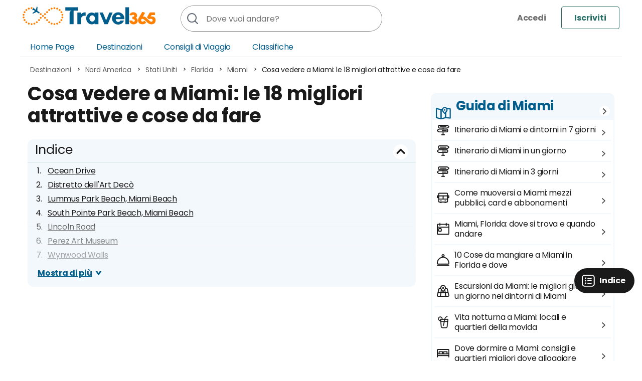

--- FILE ---
content_type: text/html; charset=UTF-8
request_url: https://www.travel365.it/miami-cosa-vedere.htm
body_size: 22527
content:
<!DOCTYPE html>
<html lang="it">
<head>
<title>Cosa vedere a Miami: le 18 migliori attrattive e cose da fare</title>
<meta http-equiv="Content-Type" content="text/html; charset=UTF-8">
<meta name="viewport" content="width=device-width, initial-scale=1.0, maximum-scale=2.0">
<meta name="description" content="Cosa vedere a Miami: le attrazioni più belle e le migliori attività da fare. Una guida pratica per scoprire la città, con mappe, itinerari e consigli da locals">
<meta name="gwt:property" content="locale=it">
<meta property="og:title" content="Cosa vedere a Miami: le 18 migliori attrattive e cose da fare">
<meta property="og:site_name" content="Travel365">
<meta property="og:image" content="https://www.travel365.it/foto/2-miami-little-avana.jpg">
<meta property="og:description" content="Cosa vedere a Miami: le attrazioni più belle e le migliori attività da fare. Una guida pratica per scoprire la città, con mappe, itinerari e consigli da locals">
<meta property="og:url" content="https://www.travel365.it/miami-cosa-vedere.htm">
<meta property="og:type" content="article">
<meta property="fb:app_id" content="632302186780467">
<meta name="robots" content="index, follow">
<meta name="language" content="it">
<link href="https://www.travel365.it/miami-cosa-vedere.htm" rel="canonical">
<link rel="stylesheet" type="text/css" href="/g/g.css">
<link rel="preload" href="/g/font/1.woff2" as="font" type="font/woff2" crossorigin>
<link rel="preload" href="/g/font/2.woff2" as="font" type="font/woff2" crossorigin>
<link rel="preconnect" href="//fundingchoicesmessages.google.com" crossorigin="use-credentials">
<script async src="/g/j.js"></script>
<link rel="manifest" href="/manifest.json">

<link rel="preload" as="style" href="/g/other/article.css" onload="this.onload=null;this.rel='stylesheet'">
<noscript><link rel="stylesheet" href="/g/other/article.css"></noscript>
<link rel="preload" as="image" href="/f/2-miami-little-avana-__768x408__.jpg.webp" imagesrcset="/f/2-miami-little-avana-__400x213__.jpg.webp 400w, /f/2-miami-little-avana-__768x408__.jpg.webp 768w" imagesizes="100vw" media="(max-width: 767px)">

<script>(()=>{function e(){var e=document.createElement("script");e.src="https://pagead2.googlesyndication.com/pagead/js/adsbygoogle.js?client=ca-pub-4225234434112018",e.async=!0,e.crossOrigin="anonymous",document.body.appendChild(e)}"complete"===document.readyState||"interactive"===document.readyState?e():window.addEventListener("DOMContentLoaded",e,{once:!0})})();</script>

</head>
<body>
<header id="header"><div id="h">
<div class="usernav">
<a href="/dashboard/" onClick="openLoginBox();return false;" title="Accedi" rel="nofollow" class="loginbtn"><img src="/g/icon.svg#bellnotify" alt="Accedi"></a>
<a href="/registrati/" title="Iscriviti" class="signinbtn">Iscriviti</a>
</div>
<a href="#" onmousedown="navmenu();return false;" id="opennav"><img src="/g/icon.svg#nav" alt="Menu"></a>
<a href="#" onclick="searchMobile();return false;" id="opensearch"><img src="/g/icon.svg#searchblack" alt="Ricerca"></a>
<a href="https://www.travel365.it/" title="Travel 365" id="logo"><img src="/g/logo.svg" alt="Travel365"></a>
<div itemscope itemtype="http://schema.org/WebSite"><meta itemprop="url" content="https://www.travel365.it/">
<form id="search" itemprop="potentialAction" itemscope itemtype="http://schema.org/SearchAction" method="get" action="/cerca/">
<meta itemprop="target" content="https://www.travel365.it/cerca/?q={q}">
<input itemprop="query-input" type="search" id="qsearch" name="q" autocomplete="off" required="required" placeholder="Dove vuoi andare?" value="">
<button type="submit" aria-label="Cerca"></button>
</form>
</div>
</div></header>
<nav id="nav"><ul>
<li><a href="/" title="Travel365">Home Page</a></li>
<li><a href="/destinazioni/" title="Le guide per scoprire il mondo e conoscere il tuo prossimo viaggio" class="nav_destination">Destinazioni</a>
<ul class="nav_sublist"><li><a href="/destinazioni/africa/" title="Africa">Africa</a></li>
<li><a href="/destinazioni/asia/" title="Asia">Asia</a></li>
<li><a href="/destinazioni/europa/" title="Europa">Europa</a></li>
<li><a href="/destinazioni/oceania/" title="Oceania">Oceania</a></li>
<li><a href="/destinazioni/nord-america/" title="Nord America">Nord America</a></li>
<li><a href="/destinazioni/america-centrale/" title="America Centrale">America Centrale</a></li>
<li><a href="/destinazioni/sud-america/" title="Sud America">Sud America</a></li>
<li><a href="/destinazioni/medio-oriente/" title="Medio Oriente">Medio Oriente</a></li></ul></li>
<li><a href="/consigli-di-viaggio/" title="Tutti i consigli per organizzare al meglio i tuoi viaggi">Consigli di Viaggio</a></li>
<li><a href="/classifiche/" title="Classifiche e le top ten per ogni curiosità e per ogni tema">Classifiche</a></li>
<li class="login"><a href="/dashboard/" onClick="openLoginBox();return false;" title="Accedi" rel="nofollow">
<img src="/g/icon.svg#usergray" alt="Login">
<span>Travel365.it</span> Accedi</a></li>
</ul>
</nav>
<div id="content">

<div class="breadcrumbscont">
<ol id="breadcrumbs" vocab="http://schema.org/" typeof="BreadcrumbList"><li property="itemListElement" typeof="ListItem"><a property="item" typeof="WebPage" href="https://www.travel365.it/destinazioni/" title="Destinazioni"><span property="name">Destinazioni</span></a><meta property="position" content="1"></li><li property="itemListElement" typeof="ListItem"><a property="item" typeof="WebPage" href="https://www.travel365.it/destinazioni/nord-america/" title="Nord America"><span property="name">Nord America</span></a><meta property="position" content="2"></li><li property="itemListElement" typeof="ListItem"><a property="item" typeof="WebPage" href="https://www.travel365.it/destinazioni/nord-america/stati-uniti/" title="Stati Uniti"><span property="name">Stati Uniti</span></a><meta property="position" content="3"></li><li property="itemListElement" typeof="ListItem"><a property="item" typeof="WebPage" href="https://www.travel365.it/destinazioni/nord-america/stati-uniti/florida/" title="Florida"><span property="name">Florida</span></a><meta property="position" content="4"></li><li property="itemListElement" typeof="ListItem"><a property="item" typeof="WebPage" href="https://www.travel365.it/destinazioni/nord-america/stati-uniti/florida/miami/" title="Miami"><span property="name">Miami</span></a><meta property="position" content="5"></li><li property="itemListElement" typeof="ListItem"><span property="name">Cosa vedere a Miami: le 18 migliori attrattive e cose da fare</span><meta property="position" content="6"></li></ol>
</div>
<div id="articlepage" class="center sidebarpage">

<article class="si">
<div class="firstphotobox hidedesktop"><img fetchpriority="high" src="/f/2-miami-little-avana-__768x408__.jpg.webp" srcset="/f/2-miami-little-avana-__400x213__.jpg.webp 400w, /f/2-miami-little-avana-__768x408__.jpg.webp 768w" sizes="100vw" width="768" height="408" decoding="async" loading="eager" alt="2 Miami Little Avana" class="imgmobiletop">
            <a class="sharebtn" title="Condividi" href="#" onclick="share('Cosa vedere a Miami: le 18 migliori attrattive e cose da fare', 'https://www.travel365.it/miami-cosa-vedere.htm');return false;"></a>
            </div>

<div itemscope itemtype="http://schema.org/Article" class="article">
<h1 itemprop="headline">Cosa vedere a Miami: le 18 migliori attrattive e cose da fare</h1>
<div itemprop="articleBody" class="articlebody">
<details id="index" open class="collapse">
<summary class="index_title">Indice</summary>
<div class="index_contain"><ol><li class="index_ol_li"><a href="#ocean-drive" title="1 - Ocean Drive">Ocean Drive</a></li>
<li class="index_ol_li"><a href="#distretto-dell-art-deco" title="2 - Distretto dell'Art Decò">Distretto dell'Art Decò</a></li>
<li class="index_ol_li"><a href="#lummus-park-beach-miami-beach" title="3 - Lummus Park Beach, Miami Beach">Lummus Park Beach, Miami Beach</a></li>
<li class="index_ol_li"><a href="#south-pointe-park-beach-miami-beach" title="4 - South Pointe Park Beach, Miami Beach">South Pointe Park Beach, Miami Beach</a></li>
<li class="index_ol_li"><a href="#lincoln-road" title="5 - Lincoln Road">Lincoln Road</a></li>
<li class="index_ol_li"><a href="#perez-art-museum" title="6 - Perez Art Museum">Perez Art Museum</a></li>
<li class="index_ol_li"><a href="#wynwood-walls" title="7 - Wynwood Walls">Wynwood Walls</a></li>
<li class="index_ol_li"><a href="#phillips-and-patricia-frost-museum-of-science" title="8 - Phillips and Patricia Frost Museum of Science">Phillips and Patricia Frost Museum of Science</a></li>
<li class="index_ol_li"><a href="#little-havana" title="9 - Little Havana">Little Havana</a></li>
<li class="index_ol_li ten"><a href="#bayfront-park" title="10 - Bayfront Park">Bayfront Park</a></li>
<li class="index_ol_li ten"><a href="#baia-biscayne" title="11 - Baia di Biscayne">Baia di Biscayne</a></li>
<li class="index_ol_li ten"><a href="#historic-virginia-key-beach-park" title="12 - Historic Virginia Key Beach Park">Historic Virginia Key Beach Park</a></li>
<li class="index_ol_li ten"><a href="#miami-seaquarium" title="13 - Miami Seaquarium">Miami Seaquarium</a></li>
<li class="index_ol_li ten"><a href="#villa-vizcaya" title="14 - Villa Vizcaya">Villa Vizcaya</a></li>
<li class="index_ol_li ten"><a href="#coconut-grove" title="15 - Coconut Grove">Coconut Grove</a></li>
<li class="index_ol_li ten"><a href="#key-biscayne" title="16 - Key Biscayne">Key Biscayne</a></li>
<li class="index_ol_li ten"><a href="#miami-metrozoo" title="17 - Miami Metrozoo">Miami Metrozoo</a></li>
<li class="index_ol_li ten"><a href="#parco-nazionale-everglades" title="18 - Parco nazionale delle Everglades">Parco nazionale delle Everglades</a></li>
</ol>
<a href="#" onclick="indexFixed(0);return false;" class="index_closefixed" title="Chiudi indice">Chiudi indice</a>
</div><a href="#" title="" onclick="openCloseIndexList(this);return false;" class="index_btn">Mostra di più</a>
</details>

<div class="advintext">
<ins class="adsbygoogle" style="display:block; text-align:center;" data-full-width-responsive="true" data-ad-layout="in-article" data-ad-format="fluid" data-ad-client="ca-pub-4225234434112018" data-ad-slot="4706683801"></ins>
<script>(adsbygoogle = window.adsbygoogle || []).push({});</script>
</div>

<script>function createGmap(a,e,n){var i=!0;if(1==n){var p=e.nextSibling;"IFRAME"==p.nodeName?("gmapClose"==p.className?(e.innerHTML="Nascondi Mappa",e.title="Nascondi Mappa",p.className="gmapOpen"):(e.innerHTML="Mostra Mappa",e.title="Mostra Mappa",p.className="gmapClose"),i=!1):(e.innerHTML="Nascondi Mappa",e.title="Nascondi Mappa")}if(i){var t=document.createElement("iframe");t.src="https://www.google.com/maps/"+a,t.loading="lazy",t.title="Mappa",t.width=600,t.height=450,t.frameBorder=0,t.className="gmapOpen",e.parentNode.insertBefore(t,e.nextSibling)}}</script>
<p>Chiunque di noi, almeno una volta nella vita, dovrebbe visitare la fantastica Miami: situata nella parte meridionale della Florida, è <strong>una delle più belle destinazioni balneari americane</strong>, dove rilassarsi lungo la bellissima, bianchissima e tropicale South Beach, spiaggia frequenta in qualsiasi momento dell'anno anche grazie alle temperature miti che caratterizzano questa area dell'America.<br><br>Ma Miami è anche, e soprattutto, <strong>l'emblema della movida notturna, ricchissima di locali</strong> di ogni tipo dove poter ballare e divertirsi tutta la notte. Senza dimenticare i <strong>luoghi naturali unici al mondo</strong> come il famoso Parco Nazionale di Everglades, o i quartieri unici e originali come Little Havana che rievoca perfettamente l'aria delle città cubane. Pronti a partire con noi? Ecco <strong>le 15 cose da vedere e fare a Miami</strong>!<br><br><img loading="lazy"  alt="mappa principali attrazioni miami" src="/foto/mappa-principali-attrazioni-miami.png" srcset="/f/mappa-principali-attrazioni-miami-__400x0__.png.webp 400w, /f/mappa-principali-attrazioni-miami-__768x0__.png.webp 768w, /f/mappa-principali-attrazioni-miami.png.webp 1200w" sizes="(max-width: 768px) 100vw, 800px" style="width:800px;height:705px;">
<br><script id="fd4a895d427fcd68d9c76741de8d75e9">var c=1, thisScript=document.getElementById("fd4a895d427fcd68d9c76741de8d75e9");
(function(){
    var s="d/embed?mid=1C-QHU5FY1DF7J6nR_cqdTuL898lSnH0R";
    if (window.innerWidth<768 || c==1){
        var b=document.createElement("span");b.onclick=function(){createGmap(s,this,1);return false;};b.className="btngmap";b.title="Mostra Mappa";b.innerHTML="Mostra Mappa";thisScript.parentNode.insertBefore(b,thisScript);
    } else {
        createGmap(s,thisScript);
    }
})();
</script>
</p><div class="advintext">
<ins class="adsbygoogle" style="display:block; text-align:center;" data-full-width-responsive="true" data-ad-layout="in-article" data-ad-format="fluid" data-ad-client="ca-pub-4225234434112018" data-ad-slot="1997733569"></ins>
<script>(adsbygoogle = window.adsbygoogle || []).push({});</script>
</div>
<p class="tips">Cerchi un hotel a Miami? Abbiamo selezionato per te le migliori offerte su <a href="https://t365.it/hotel-a-miami4" rel="nofollow noreferrer" target="_blank" title="Hotel a Miami">Booking.com</a>.</p>
<a id="ocean-drive"></a><h3>1 - Ocean Drive</h3>
<p><img itemprop="image" loading="lazy"  alt="ocean driv risultato" src="/foto/ocean-driv-risultato.jpg" srcset="/f/ocean-driv-risultato-__400x0__.jpg.webp 400w, /f/ocean-driv-risultato-__768x0__.jpg.webp 768w, /f/ocean-driv-risultato.jpg.webp 1200w" sizes="(max-width: 768px) 100vw, 800px" style="width:800px;height:600px;">
Tutti noi, almeno una volta nella vita, abbiamo visto in tv l'<strong>esteso lungomare con le sue caratteristiche palme</strong>: si tratta proprio di Ocean Drive, <strong>una delle zone più popolari di Miami</strong>, ricca di movimento, strapiena di ragazzi sui rollerblade, automobili decapottabili, bar, ristoranti e hotel di ogni genere!<br><br>E' <strong>una delle zone più frequentate</strong>, dove poter cenare per esempio all'aperto o ballare in uno dei tanti locali. Il lungomare di South Beach è caratterizzato da una lunghissima spiaggia con acque cristalline ed è <strong>famoso nel mondo soprattutto per essere stato set di tantissime serie televisive e film</strong> tra cui ad esempio di <em>Miami Vice</em> e <em>Scarface</em>.<br><br>A Miami Beach, percorre l'area da nord a sud. Facilmente raggiungibile a piedi da South Pointe Beach (500 m, 6 min). La parallela Washington Avenue è percorsa da numerosi bus - <a class="directions" href="https://www.google.it/maps?q=Ocean%20Drive,%20Miami%20Beach,%20Florida,%20Stati%20Uniti" rel="nofollow noreferrer" target="_blank" title="Ocean Drive, Miami Beach, Florida, Stati Uniti">Ottieni indicazioni</a>
<br><br><strong>Tempo di visita</strong>: 1,5 ore</p><div class="advintext">
<ins class="adsbygoogle" style="display:block; text-align:center;" data-full-width-responsive="true" data-ad-layout="in-article" data-ad-format="fluid" data-ad-client="ca-pub-4225234434112018" data-ad-slot="2544528476"></ins>
<script>(adsbygoogle = window.adsbygoogle || []).push({});</script>
</div>
<p class="tips"><strong>Il luogo ideale in cui soggiornare se cerchi il divertimento</strong>: grandi spiagge di giorno in cui praticare sport acquatici, come il surf, o rilassarsi sulla spiaggia, e tantissimi locali notturni e discoteche per fare le ore piccole la notte! Ti consigliamo un <a href="https://t365.it/tour-in-segway" rel="nofollow noreferrer" target="_blank" title="tour in Segway">tour in Segway</a> per un primo approccio al quartiere di South Beach.</p>
<a id="distretto-dell-art-deco"></a><h3>2 - Distretto dell'Art Decò</h3>
<p><img itemprop="image" loading="lazy"  alt="art deco miami 1" src="/foto/art-deco-miami-1.jpg" srcset="/f/art-deco-miami-1-__400x0__.jpg.webp 400w, /f/art-deco-miami-1-__768x0__.jpg.webp 768w, /f/art-deco-miami-1.jpg.webp 1200w" sizes="(max-width: 768px) 100vw, 800px" style="width:800px;height:600px;">
Imperdibile a Miami il distretto dell'Art Decò, molto glamour e vivace, particolarissimo con i suoi numerosi edifici eretti a partire dal lontano 1920. Nel corso di ben 100 anni hanno subito numerose ristrutturazioni e sono diventati <strong>alcuni dei simboli ufficiali e più conosciuti di questa fantastica metropoli</strong>.<br><br>Questi edifici nascono per "risollevare" l'umore degli americani durante la <em>Grande Depressione</em> del '29, con i loro colori vivaci e forme geometriche di tutti i tipi (linee rette, cubi e sfere), pavimenti in porcellana, bassorilievi, insegne con luci a neon. Il <strong>percorso più interessante per visitarlo è quello che attraversa le strade 6 e 7</strong> dove troverete Park Central Hotel, Colony Hotel, Waldorf Towers Hotel, Breakwater Hotel etc.<br><br>Facilmente raggiungibile a piedi da Miami South Beach (120 m, 2 min), situato lungo la 1001 Ocean Road. Da Downtown Miami, bus diretto linea 120 (fino a Washington Av & 9 S, 32 min) - <a class="directions" href="https://www.google.it/maps?q=Art%20D%C3%A9co%20Historic%20Districts,%20Ocean%20Drive,%20Miami%20Beach,%20Florida,%20Stati%20Uniti" rel="nofollow noreferrer" target="_blank" title="Art Déco Historic Districts, Ocean Drive, Miami Beach, Florida, Stati Uniti">Ottieni indicazioni</a>
<br><br><strong>Tempo di visita</strong>: 1 ora</p> 
<p class="tipsEsim">
<img loading="lazy" class="tipsEsim_img" src="/foto/article/esim.svg" alt="" width="70" height="30">
<strong>Senza internet quando ne hai più bisogno? Non rischiare!</strong> Con le eSIM di Saily ti connetti in un istante, ovunque e senza stress! Usa il codice "Travel365" per avere lo sconto del 15% riservato a te!
<a class="tipsEsim_btn" href="https://lp.t365.it/saily/?art=2929" rel="nofollow noreferrer" target="_blank" title="Scopri di più">Scopri di più</a>
</p><div class="advintext">
<ins class="adsbygoogle" style="display:block; text-align:center;"  data-full-width-responsive="true" data-ad-layout="in-article" data-ad-format="fluid" data-ad-client="ca-pub-4225234434112018" data-ad-slot="8343650060"></ins>
<script>(adsbygoogle = window.adsbygoogle || []).push({});</script>
</div>
<a id="lummus-park-beach-miami-beach"></a><h3>3 - Lummus Park Beach, Miami Beach</h3>
<p><span class="imgcaption "><img itemprop="image" loading="lazy"  alt="lummusparkmiamibeach seaside" src="/foto/lummusparkmiamibeach-seaside.jpg" srcset="/f/lummusparkmiamibeach-seaside-__400x0__.jpg.webp 400w, /f/lummusparkmiamibeach-seaside-__768x0__.jpg.webp 768w, /f/lummusparkmiamibeach-seaside.jpg.webp 1200w" sizes="(max-width: 768px) 100vw, 800px" style="width:800px;height:600px;">
<a href="https://commons.wikimedia.org/wiki/File:LummusParkMiamiBeach-Seaside.JPG" title="Foto di Pietro" target="_blank" rel="nofollow noreferrer">Foto di Pietro. </a></span>Si trova sulla famosa Ocean Drive. E' stata <strong>la location di tantissimi film e telefilm</strong>, quindi è assolutamente un <em>must see</em> durante il vostro viaggio. Inoltre, è un posto ideale dove rilassarsi e godersi il caldo sole della Florida.<br><br>La spiaggia è conosciuta anche come <em>Glitter Beach</em> ed è <strong>una delle spiagge più famose e più affollate</strong> di tutta Miami. Si tratta di un luogo amato da tutti, da giovani ragazzi in cerca di movida e divertimento, ma anche famiglie con bambini, in quanto ci sono diversi servizi a loro dedicati, come una grande area giochi. Non mancano <strong>campi da Beach Volley, chioschi e la spiaggia è ben attrezzata</strong> con sdraio, ombrelloni, servizio di salvataggio, bagni pubblici e docce.<br><br>Facilmente raggiungibile a piedi dal Distretto dell'Art Decò (120 m, 2 min), situato lungo la 1001 Ocean Road. Da Downtown Miami, bus diretto linea 120 (fino a Washington Av & 9 S, 32 min) - <a class="directions" href="https://www.google.it/maps?q=Lummus%20Park%2C%20Ocean%20Drive%2C%20Miami%20Beach%2C%20Florida%2C%20Stati%20Uniti" rel="nofollow" target="_blank">Ottieni indicazioni</a>
<br><br><strong>Tempo di visita</strong>: 2 ore</p> 
<div class="advintext">
<ins class="adsbygoogle" style="display:block; text-align:center;" data-full-width-responsive="true" data-ad-layout="in-article" data-ad-format="fluid" data-ad-client="ca-pub-4225234434112018" data-ad-slot="1443416679"></ins>
<script>(adsbygoogle = window.adsbygoogle || []).push({});</script>
</div>
<a id="south-pointe-park-beach-miami-beach"></a><h3>4 - South Pointe Park Beach, Miami Beach</h3>
<p><img itemprop="image" loading="lazy"  alt="south beach miami beach florida aerial view paradise south pointe park pier" src="/foto/south-beach-miami-beach-florida-aerial-view-paradise-south-pointe-park-pier.jpg" srcset="/f/south-beach-miami-beach-florida-aerial-view-paradise-south-pointe-park-pier-__400x0__.jpg.webp 400w, /f/south-beach-miami-beach-florida-aerial-view-paradise-south-pointe-park-pier-__768x0__.jpg.webp 768w, /f/south-beach-miami-beach-florida-aerial-view-paradise-south-pointe-park-pier.jpg.webp 1200w" sizes="(max-width: 768px) 100vw, 800px" style="width:800px;height:422px;">
La spiaggia di South Pointe Park Beach si trova nell'estremità più meridionale di Miami Beach, la <strong>zona da visitare e in cui soggiornare se volete godervi il mare</strong>! Si tratta di una delle spiagge più belle di Miami e qui potrete rilassarvi, nuotare o passeggiare per il <em>South Pointe Park</em>, un immenso parco in cui tantissime persone si danno allo sport e al jogging, adatto anche per i più piccoli e con numerosi localini.<br><br>Per quanto riguarda, la spiaggia vera e propria, è <strong>completamente attrezzata</strong>, troverete infatti tutti i servizi come docce, bagni, servizio di salvataggio e una zona riservata ai nostri amici a quattrozampe. Ideale quindi anche per i bambini, che nelle ore più calde potranno riparasi all'ombra del vicino parco.<br><br>In 1 Washington Ave, Miami Beach, a South Beach. Raggiungibile a piedi dall'Art Deco District (1,6 km, 19 min) passeggiando lungo Ocean Drive - <a class="directions" href="https://www.google.it/maps?q=South%20Pointe%20Park%20Pier,%20Washington%20Avenue,%20Miami%20Beach,%20Florida,%20Stati%20Uniti" rel="nofollow noreferrer" target="_blank" title="South Pointe Park Pier, Washington Avenue, Miami Beach, Florida, Stati Uniti">Ottieni indicazioni</a>
<br><br><strong>Tempo di visita</strong>: 2 ore<br> <span class="seeAlso seeAlsoSingle"><strong>Vedi anche:</strong> <a href="https://www.travel365.it/miami-spiagge.htm" title="Le 10 spiagge più belle di Miami">Le 10 spiagge più belle di Miami</a></span></p><p class="tips"><strong>Visitala all'alba</strong>: si tratta di uno dei migliori punti a Miami in cui osservare l'alba. Se siete quindi amanti della fotografia e state viaggiando con la vostra macchina fotografica, vi consigliamo di svegliarvi presto una mattina e ammirare lo spettacolo da qui.</p>
<a id="lincoln-road"></a><h3>5 - Lincoln Road</h3>
<p><img itemprop="image" loading="lazy"  alt="miami lincoln road risultato" src="/foto/miami-lincoln-road-risultato.jpg" srcset="/f/miami-lincoln-road-risultato-__400x0__.jpg.webp 400w, /f/miami-lincoln-road-risultato-__768x0__.jpg.webp 768w, /f/miami-lincoln-road-risultato.jpg.webp 1200w" sizes="(max-width: 768px) 100vw, 800px" style="width:800px;height:600px;">
<span class="imgcaption right"><img itemprop="image" loading="lazy"  alt="colony theatre lincoln road mall miami" src="/foto/colony-theatre-lincoln-road-mall-miami.jpg" srcset="/f/colony-theatre-lincoln-road-mall-miami-__400x0__.jpg.webp 400w, /f/colony-theatre-lincoln-road-mall-miami-__768x0__.jpg.webp 768w, /f/colony-theatre-lincoln-road-mall-miami.jpg.webp 1200w" sizes="(max-width: 768px) 100vw, 400px" style="float:right;width:400px;">
<a href="https://commons.wikimedia.org/wiki/File:Colony_Theatre_Lincoln_Road_Mall.jpg" title="Foto di Phillip Pessar" target="_blank" rel="nofollow noreferrer">Foto di Phillip Pessar. </a></span>A qualsiasi ora del giorno o della notte, succede sempre qualcosa di eccitante a Lincoln Road: la mecca degli amanti dello Shopping. <strong>Oltre dieci isolati di negozi, ristoranti e divertimenti</strong> vi aspettano in questa strada dall'energia inconfondibile, costantemente animata da un mix di turisti e locali. Durante il giorno potrete rilassarvi a un tavolo sorseggiando un caffè o un cocktail e immergendovi nel "vero" stile di vita di South Beach. La sera, la musica di ristoranti e bar si diffonde e gli artisti di strada mettono in mostra i propri talenti.<br><br><strong>Ma la vera attrattiva del luogo è lo shopping</strong>! Troverete negozi nazionali e internazionali con offerte uniche che non si trovano in altre città! H&M, Forever 21, Lululemon, Scotch&Soda, Madewell, Ted Bake... e c'è persino un gigantesco Nike Store, dove i clienti possono letteralmente provare le loro potenziali nuove scarpe, facendo due tiri a canestro in un campo da basket o correndo su un tapis roulant.<br><br>Attraversa Miami Beach da nord a sud. Tutta la via è ricca di fermate del bus. Da Miami Downtown, bus diretto linea 119 (fino a Pennsylvania Av, 30 min) - <a class="directions" href="https://www.google.it/maps?q=Lincoln%20Road,%20Miami%20Beach,%20Florida,%20Stati%20Uniti" rel="nofollow noreferrer" target="_blank" title="Lincoln Road, Miami Beach, Florida, Stati Uniti">Ottieni indicazioni</a>
<br><br><strong>Tempo di visita</strong>: 1 ora</p><p class="tips"><strong>Vivi la movida</strong>: questa è una delle zone migliori in cui soggiornare se siete in cerca di divertimento e di una movimentata vita notturna! Sono tantissimi infatti i locali che si affacciano sulla via e nelle strade limitrofe, così come quelli sul lungomare.</p>
<a id="perez-art-museum"></a><h3>6 - Perez Art Museum</h3>
<p><span class="imgcaption "><img itemprop="image" loading="lazy"  alt="perez art museum" src="/foto/perez-art-museum.jpg" srcset="/f/perez-art-museum-__400x0__.jpg.webp 400w, /f/perez-art-museum-__768x0__.jpg.webp 768w, /f/perez-art-museum.jpg.webp 1200w" sizes="(max-width: 768px) 100vw, 800px" style="width:800px;height:472px;">
<a href="https://www.flickr.com/photos/lulek/39760413005" title="Foto di Maciek Lulko" target="_blank" rel="nofollow noreferrer">Foto di Maciek Lulko. </a></span>Il Perez Art Museum è <strong>uno dei musei più importanti di tutta Miami</strong>! Si trova nel quartiere Downtown, all'interno di un edificio progettato da due architetti svizzeri, <em>Jacques Herzog</em> e <em>Piere de Meuron</em>. Le collezioni <strong>nascono da una donazione fatta da Jorge M. Pérez</strong>, un collezionista privato che oltre a ciò donò anche un'importante cifra per la nascita di questo polo museale.<br><br>All'interno del Perez Art Museum sono infatti custodite <strong>1.800 opere d'arte moderna internazionali</strong>, le quali sono state create circa dalla metà del XX secolo fino ai giorni nostri. Oltre alle collezioni permanenti, ogni anno vengono ospitate numerose mostre temporanee.</p><p class="tips"><strong>Organizza l'itinarerario per risparmiare tempo</strong>: trovandosi vicino a Bayfront Park e al Phillips and Patricia Frost Museum of Science, vi consigliamo di dedicare un'intera giornata ad esplorare questa zona, visitando la mattina questo museo, nel pomeriggio il secondo.</p><details class="containerInfoPrice"><summary>Info pratiche: indicazioni, orari e prezzi</summary>
<ul class="boxinfoandprice"> <li class="arrive"><span>Come arrivare</span> in 1103 Biscayne Blvd. Facilmente raggiungibile a piedi dal Phillip and Patricia Frost Museum of Science (100 m, 2 min) o dal Bayfront Park (1,4 km, 18 min). Stazione ferroviaria di riferimento MiamiCentral Station, stazione metromover Adrienne Arsht Center (linea MMO) - <a class="directions" href="https://www.google.it/maps?q=P%C3%A9rez%20Art%20Museum%20Miami,%20Biscayne%20Boulevard,%20Miami,%20Florida,%20Stati%20Uniti" rel="nofollow noreferrer" target="_blank" title="Pérez Art Museum Miami, Biscayne Boulevard, Miami, Florida, Stati Uniti">Ottieni indicazioni</a></li>
<li class="hours"><span>Orari</span> gio 14:00-21:00, ven-dom 11:00-18:00, lun-mer chiuso</li>
<li class="price"><span>Costo biglietto</span> intero $18,00 (€16,70), ridotto $14,00 (€13,00)</li>
<li class="duration"><span>Tempo di visita</span> 2 ore</li></ul>
</details>
<a id="wynwood-walls"></a><h3>7 - Wynwood Walls</h3>
<p><img itemprop="image" loading="lazy"  alt="wynwood risultato" src="/foto/wynwood-risultato.jpg" srcset="/f/wynwood-risultato-__400x0__.jpg.webp 400w, /f/wynwood-risultato-__768x0__.jpg.webp 768w, /f/wynwood-risultato.jpg.webp 1200w" sizes="(max-width: 768px) 100vw, 800px" style="width:800px;height:600px;">
Wynwood è <strong>il cuore artistico di Miami</strong> e una delle zone più famose della città, un quartiere ricco di gallerie d'arte, locali eclettici, murales e fabbriche di birra artigianale.<br><br>E una delle attrazioni principali del quartiere sono proprio i Wynwood Walls, <strong>una vera e propria galleria a cielo aperto dove l'arte di strada la fa da padrona</strong>. Amanti della street art, questo è il luogo perfetto per voi: i muri sono ricoperti da meravigliosi murales tutti colorati. Qui potrete scattare tantissime foto, anche molto instagrammabili.</p><details class="containerInfoPrice"><summary>Info pratiche: indicazioni, orari e prezzi</summary>
<ul class="boxinfoandprice"> <li class="arrive"><span>Come arrivare</span> in 2516 NW 2nd Ave, quartiere Wynwood. Raggiungibile da Downtown con bus linea 2 dalla fermata SW 1 St & SW 1 Av alla fermata NW 2 Av & NW 25 St (15 min) - <a class="directions" href="https://www.google.it/maps?q=Wynwood%20Walls,%20Northwest%202nd%20Avenue,%20Miami,%20Florida,%20Stati%20Uniti" rel="nofollow" target="_blank" title="Wynwood Walls, Northwest 2nd Avenue, Miami, Florida, Stati Uniti">Ottieni indicazioni</a></li>
<li class="hours"><span>Orari</span> tutti i giorni 11:00-19:00</li>
<li class="price"><span>Costo biglietto</span> intero $12,00 (€11,10), ridotto $10,00 (€9,25)</li>
<li class="duration"><span>Tempo di visita</span> 1 ora</li></ul>
</details>
<a id="phillips-and-patricia-frost-museum-of-science"></a><h3>8 - Phillips and Patricia Frost Museum of Science</h3>
<p><span class="imgcaption "><img itemprop="image" loading="lazy"  alt="phillip and patricia frost museum of science downtown miami" src="/foto/phillip-and-patricia-frost-museum-of-science-downtown-miami.jpg" srcset="/f/phillip-and-patricia-frost-museum-of-science-downtown-miami-__400x0__.jpg.webp 400w, /f/phillip-and-patricia-frost-museum-of-science-downtown-miami-__768x0__.jpg.webp 768w, /f/phillip-and-patricia-frost-museum-of-science-downtown-miami.jpg.webp 1200w" sizes="(max-width: 768px) 100vw, 800px" style="width:800px;height:600px;">
<a href="https://www.flickr.com/photos/southbeachcars/44582077715" title="Foto di Phillip Pessar" target="_blank" rel="nofollow noreferrer">Foto di Phillip Pessar. </a></span>Se l'Art Perez Museum è un importante museo d'arte, a pochi passi troviamo il Phillips and Patricia Frost Museum of Science, <strong>altro importantissimo museo di Miami, dedicato invece alle materie scientifiche</strong>. Il nuovo museo, completamente rinnovato, fu aperto nel 2017 ed è perfetto da visitare anche con i bambini!<br><br>Al suo interno <strong>comprende infatti un planetario e un grande acquario</strong>. Oltre a diverse esposizioni sull'oceano, qui potrete scoprire diversi ecosistemi della Florida del Sud, tra questi la barriera corallina e le mangrovie!</p><details class="containerInfoPrice"><summary>Info pratiche: indicazioni, orari e prezzi</summary>
<ul class="boxinfoandprice"> <li class="arrive"><span>Come arrivare</span> in 1101 Biscayne Blvd. Facilmente raggiungibile a piedi dal Perez Art Museum (100 m, 2 min) o dal Bayfront Park (1,2 km, 23 min). Stazione ferroviaria di riferimento MiamiCentral Station, stazione metromover Adrienne Arsht Center (linea MMO) - <a class="directions" href="https://www.google.it/maps?q=Phillip%20and%20Patricia%20Frost%20Museum%20of%20Science,%20Biscayne%20Boulevard,%20Miami,%20Florida,%20Stati%20Uniti" rel="nofollow noreferrer" target="_blank" title="Phillip and Patricia Frost Museum of Science, Biscayne Boulevard, Miami, Florida, Stati Uniti">Ottieni indicazioni</a></li>
<li class="hours"><span>Orari</span> lun-gio 9:30-18:00, ven-dom 10:00-19:00</li>
<li class="price"><span>Costo biglietto</span> intero $29,95 (€27,70), ridotto $22,95 (€21,30)</li>
<li class="duration"><span>Tempo di visita</span> 2 ore</li></ul>
</details>
<a id="little-havana"></a><h3>9 - Little Havana</h3>
<p><img itemprop="image" loading="lazy"  alt="2 miami little avana" src="/foto/2-miami-little-avana.jpg" srcset="/f/2-miami-little-avana-__400x0__.jpg.webp 400w, /f/2-miami-little-avana-__768x0__.jpg.webp 768w, /f/2-miami-little-avana.jpg.webp 1200w" sizes="(max-width: 768px) 100vw, 800px" style="width:800px;height:800px;">
<img itemprop="image" loading="lazy"  alt="1 miami little avana" src="/foto/1-miami-little-avana.jpg" srcset="/f/1-miami-little-avana-__400x0__.jpg.webp 400w, /f/1-miami-little-avana-__768x0__.jpg.webp 768w, /f/1-miami-little-avana.jpg.webp 1200w" sizes="(max-width: 768px) 100vw, 400px" style="float:right;width:400px;">
Quartiere abitato da più di 50.000 persone, di cui il 98% è di origine esclusivamente latina. Little Havana è <strong>una piccola parte di Cuba arrivata a Miami nel periodo del regime di Fidel Castro</strong>. La vita si concentra soprattutto intorno a <em>Calle Ocho</em>, dove si possono trovare tantissimi ristoranti tipicamente cubani in cui potrete assaggiare ottime pietanze. Ma ci si può imbattere anche in artigiani di sigari, passeggiando in <strong>un ambiente dove riecheggia l'odore fortissimo del tipico caffè</strong>. Non si può andar via senza aver provato il famossimo caffè cubano servito in piccoli bicchieri.<br><br>Tra i posti più interessanti vi è anche <em>Parco Màximo Gomez</em>, famoso per essere il luogo dove si riuniscono gli anziani per giocare a scacchi o a domino. Questo pittoresco quartiere <strong>attira tantissimi turisti anche per la spontaneità e vivacità dei suoi abitanti</strong>!<br><br>A ovest di Miami Downtown. Tutto il quartiere è attraversato dal bus linea 51 che arriva fino a Downtown. La Calle Ocho Walk of Fame si trova nella parte meridionale del quartiere, in SW 8th St (da Downtown, bus diretto linea 8 o 207 da Brickell Station, 10 min) - <a class="directions" href="https://www.google.it/maps?q=Little%20Havana,%20Miami,%20Florida,%20Stati%20Uniti" rel="nofollow noreferrer" target="_blank" title="Little Havana, Miami, Florida, Stati Uniti">Ottieni indicazioni</a>
<br><br><strong>Tempo di visita</strong>: 1,5 ore</p><p class="tips"><strong>Percorri la Walk of Fame cubana e fai un tour gastronomico</strong>: lungo <em>Calle Ocho</em>, si trova la Walk of Fame delle star cubane, andate alla ricerca delle stelle sul pavimento! Non perdete poi un <a href="https://t365.it/little-havana-tour-gastronomico-e-culturale-a-piedi-con-pranzo" rel="nofollow noreferrer" target="_blank" title="Little Havana: tour gastronomico e culturale a piedi con pranzo">tour gastronomico e culturale con pranzo</a>. Fermatevi da <em>Cubaocho Museum & Performing Arts Center</em>, uno dei locali più famosi del quartiere, con una delle più grandi selezioni di rum al mondo.</p>
<a id="bayfront-park"></a><h3>10 - Bayfront Park</h3>
<p><img itemprop="image" loading="lazy"  alt="citta miami architettura" src="/foto/citta-miami-architettura.jpg" srcset="/f/citta-miami-architettura-__400x0__.jpg.webp 400w, /f/citta-miami-architettura-__768x0__.jpg.webp 768w, /f/citta-miami-architettura.jpg.webp 1200w" sizes="(max-width: 768px) 100vw, 800px" style="width:800px;height:520px;">
<span class="imgcaption right"><img itemprop="image" loading="lazy"  alt="panoramic view of bayfront park miami" src="/foto/panoramic-view-of-bayfront-park-miami.jpg" srcset="/f/panoramic-view-of-bayfront-park-miami-__400x0__.jpg.webp 400w, /f/panoramic-view-of-bayfront-park-miami-__768x0__.jpg.webp 768w, /f/panoramic-view-of-bayfront-park-miami.jpg.webp 1200w" sizes="(max-width: 768px) 100vw, 400px" style="float:right;width:400px;">
<a href="https://commons.wikimedia.org/wiki/File:Panoramic_View_of_Bayfront_Park_during_the_2013_Ultra_Music_Festival_in_Miami,_Florida.jpg" title="Foto di Robert Giordano" target="_blank" rel="nofollow noreferrer">Foto di Robert Giordano. </a></span><span class="imgcaption right"><img itemprop="image" loading="lazy"  alt="bayfront plaza miami" src="/foto/bayfront-plaza-miami.jpg" srcset="/f/bayfront-plaza-miami-__400x0__.jpg.webp 400w, /f/bayfront-plaza-miami-__768x0__.jpg.webp 768w, /f/bayfront-plaza-miami.jpg.webp 1200w" sizes="(max-width: 768px) 100vw, 400px" style="float:right;width:400px;">
<a href="https://commons.wikimedia.org/wiki/File:Bayfront_Plaza_2020.jpg" title="Foto di Chris6d" target="_blank" rel="nofollow noreferrer">Foto di Chris6d. </a></span>Il Bayfront Park è del <strong>parco urbano di Miami Downtown</strong>, dove è possibile rilassarsi su uno dei grandi prati verdi, oppure giocare a frisbee o a pallone. Potrebbe poi essere una bella idea consumare un buon pasto presso uno dei numerosi ristoranti e locali aperti praticamente a qualsiasi ora del giorno. Qui infatti si trova anche il <em>Bayside Marketplace</em>, ideale per una pausa pranzo!<br><br>Bayfront Park è il <strong>posto giusto per coloro che vorrebbero partecipare a uno dei corsi di ginnastica o di joga</strong>, proprio come si vede nelle serie tv, oppure esplorare il parco noleggiando una bici. Il tutto godendo sempre di una fantastica vista sulla splendida Baia di Miami.<br><br>In 301 Biscayne Blvd, a Miami Downtown. Facilmente raggiungibile a piedi dal Bayside Marketplace (500 m, 6 min) e dall'History Miami Museum (1,1 km, 15 min). Stazione metrover di riferimento First Street (linea MMI e MMO) - <a class="directions" href="https://www.google.it/maps?q=Bayfront%20Park,%20Biscayne%20Boulevard,%20Miami,%20Florida,%20Stati%20Uniti" rel="nofollow noreferrer" target="_blank" title="Bayfront Park, Biscayne Boulevard, Miami, Florida, Stati Uniti">Ottieni indicazioni</a>
<br><br><strong>Tempo di visita</strong>: 1,5 ore</p>
<a id="baia-biscayne"></a><h3>11 - Baia di Biscayne</h3>
<p><img itemprop="image" loading="lazy"  alt="brickell miami florida biscaney" src="/foto/brickell-miami-florida-biscaney.jpg" srcset="/f/brickell-miami-florida-biscaney-__400x0__.jpg.webp 400w, /f/brickell-miami-florida-biscaney-__768x0__.jpg.webp 768w, /f/brickell-miami-florida-biscaney.jpg.webp 1200w" sizes="(max-width: 768px) 100vw, 800px" style="width:800px;height:529px;">
<img itemprop="image" loading="lazy"  alt="fisher island miami sunset" src="/foto/fisher-island-miami-sunset.jpg" srcset="/f/fisher-island-miami-sunset-__400x0__.jpg.webp 400w, /f/fisher-island-miami-sunset-__768x0__.jpg.webp 768w, /f/fisher-island-miami-sunset.jpg.webp 1200w" sizes="(max-width: 768px) 100vw, 400px" style="float:right;width:400px;">
<img itemprop="image" loading="lazy"  alt="brickell miami biscayne bay" src="/foto/brickell-miami-biscayne-bay.jpg" srcset="/f/brickell-miami-biscayne-bay-__400x0__.jpg.webp 400w, /f/brickell-miami-biscayne-bay-__768x0__.jpg.webp 768w, /f/brickell-miami-biscayne-bay.jpg.webp 1200w" sizes="(max-width: 768px) 100vw, 400px" style="float:right;width:400px;">
<span class="imgcaption right"><img itemprop="image" loading="lazy"  alt="hibiscus island entrance miami" src="/foto/hibiscus-island-entrance-miami.jpg" srcset="/f/hibiscus-island-entrance-miami-__400x0__.jpg.webp 400w, /f/hibiscus-island-entrance-miami-__768x0__.jpg.webp 768w, /f/hibiscus-island-entrance-miami.jpg.webp 1200w" sizes="(max-width: 768px) 100vw, 400px" style="float:right;width:400px;">
<a href="https://commons.wikimedia.org/wiki/File:Hibiscus_Island_entrance.jpg" title="Foto di Averette" target="_blank" rel="nofollow noreferrer">Foto di Averette. </a></span>La Baia di Biscayne è famosa per essere il luogo dove vivono vari personaggi famosi ed è <strong>la baia più famosa compresa tra Miami e Miami Beach</strong>. Qui, a partire dal 1900, vennero create delle isole artificiali con la sabbia che è stata drenata dalla baia per permettere il passaggio alle grandi imbarcazioni.<br><br>Le isole più note sono per esempio <em>Hibiscus Island</em>, <em>Palm Island</em>, ma anche <em>Fisher Island</em> e <em>Star Island</em>, che sono il vero volto facoltoso di Miami, dove risiedono ad esempio la cantante Shakira, Gloria Estefan, Julio Iglesias e tantissimi altri imprenditori e star del cinema. Ovviamente sono <strong>isole non accessibili al pubblico e non visitabili</strong>, quindi l'unico modo per vederle "più da vicino" è quello di partecipare ad una <a href="https://t365.it/millionaire-s-row-crociera-panoramica3" rel="nofollow noreferrer" target="_blank" title="Millionaire's Row: crociera panoramica">crociera panoramica</a>.<br><br><strong>Questa zona è anche il paradiso degli sport acquatici</strong>: qui potrete fare un <a href="https://t365.it/miami-giro-in-moto-d-acqua" rel="nofollow noreferrer" target="_blank" title="Miami: giro in moto d'acqua">giro in moto d'acqua</a> oppure <a href="https://t365.it/miami-parasailing-nella-baia-di-biscayne" rel="nofollow noreferrer" target="_blank" title="Miami: parasailing nella Baia di Biscayne">parasailing</a>! Le esperienze sono davvero tante!<br><br>La baia di estende tra Miami e Miami Beach, percorribile con water taxi o crociere panoramiche - <a class="directions" href="https://www.google.it/maps?q=Biscayne%20Bay,%20Florida,%20Stati%20Uniti" rel="nofollow noreferrer" target="_blank" title="Biscayne Bay, Florida, Stati Uniti">Ottieni indicazioni</a>
<br><br><strong>Tempo di visita</strong>: 2 ore</p><p class="tips"><strong>Partecipa ad una crociera nella Biscayne Bay</strong>: uno dei modi più suggestivi per godersi la belleza di Miami è sicuramente via mare! Non perdetevi quindi una crociera che vi accompagnerà lungo la baia, facendovi ammirare lo skyline della città e alcune delle ville più belle dei divi americani! Partenza ore 11:00, durata 1 h 30 min. <a href="https://t365.it/crociera-nella-baia-di-biscayne" rel="nofollow noreferrer" target="_blank" title="Crociera nella Baia di Biscayne">Info e costi qui</a>.</p>
<a id="historic-virginia-key-beach-park"></a><h3>12 - Historic Virginia Key Beach Park</h3>
<p><span class="imgcaption "><img itemprop="image" loading="lazy"  alt="miami fl virginia key beach park04" src="/foto/miami-fl-virginia-key-beach-park04.jpg" srcset="/f/miami-fl-virginia-key-beach-park04-__400x0__.jpg.webp 400w, /f/miami-fl-virginia-key-beach-park04-__768x0__.jpg.webp 768w, /f/miami-fl-virginia-key-beach-park04.jpg.webp 1200w" sizes="(max-width: 768px) 100vw, 800px" style="width:800px;height:600px;">
<a href="https://commons.wikimedia.org/wiki/File:Miami_FL_Virginia_Key_Beach_Park04.jpg" title="Foto di Ebyabe" target="_blank" rel="nofollow noreferrer">Foto di Ebyabe. </a></span><span class="imgcaption right"><img itemprop="image" loading="lazy"  alt="miami virginia key beach park 1" src="/foto/miami-virginia-key-beach-park-1.jpg" srcset="/f/miami-virginia-key-beach-park-1-__400x0__.jpg.webp 400w, /f/miami-virginia-key-beach-park-1-__768x0__.jpg.webp 768w, /f/miami-virginia-key-beach-park-1.jpg.webp 1200w" sizes="(max-width: 768px) 100vw, 400px" style="float:right;width:400px;">
<a href="https://commons.wikimedia.org/wiki/File:Miami_FL_Virginia_Key_Beach_Park_RR01.jpg" title="Foto di Ebyabe" target="_blank" rel="nofollow noreferrer">Foto di Ebyabe. </a></span><strong>Si trova sull'isola di Virginia Key</strong>, a sud rispetto a Miami Beach. <strong>E' all'interno di un bellissimo parco</strong>, il quale è aperto ogni giorno dalle 7:00 al tramonto. Vicinissimo si trova anche il <strong>Miami Seaquarium, il famoso acquario</strong>. All'interno del parco, invece, troverete un bellissimo trenino che vi permetterà di fare tutto il giro. Ottimo poi per fare jogging, rilassarsi all'ombra degli alberi e organizzare barbecue nelle tante zone attrezzate.<br><br>La spiaggia è <strong>attrezzata con ombrelloni, docce, bagni e servizio di salvataggio</strong>. La vicinanza all'acquario, oltre che ai molteplici servizi la rendono una <strong>zona perfetta da visitare anche con i propri bambini</strong>, magari organizzando prima una visita al Miami Seaquarium e poi passare le ore meno calde sulla spiaggia. Inoltre, questa <strong>zona è perfetta anche per chi ama il windsurf</strong>.<br><br>In 4020 Virginia Beach Dr, a Virginia Key. Raggiungibile a piedi da Miami Seaquarium (1,2 km, 14 min). Da Downtown, bus linea 102 da Brickell Station fino a Rickenbacker CY & Um Marine Lab (15 min) - <a class="directions" href="https://www.google.it/maps?q=Historic%20Virginia%20Key%20Beach%20Park,%20Virginia%20Beach%20Drive,%20Miami,%20Florida,%20Stati%20Uniti" rel="nofollow noreferrer" target="_blank" title="Historic Virginia Key Beach Park, Virginia Beach Drive, Miami, Florida, Stati Uniti">Ottieni indicazioni</a>
<br><br><strong>Tempo di visita</strong>: 2 ore</p>
<a id="miami-seaquarium"></a><h3>13 - Miami Seaquarium</h3>
<p><img itemprop="image" loading="lazy"  alt="miami seaquarium delfini" src="/foto/miami-seaquarium-delfini.jpg" srcset="/f/miami-seaquarium-delfini-__400x0__.jpg.webp 400w, /f/miami-seaquarium-delfini-__768x0__.jpg.webp 768w, /f/miami-seaquarium-delfini.jpg.webp 1200w" sizes="(max-width: 768px) 100vw, 800px" style="width:800px;height:505px;">
Situato a Virginia Key, il Miami Seaquarium è un posto unico al mondo ed è <strong>conosciuto come il più grande acquario degli Stati Uniti</strong>. Ospita numerosissime specie di pesci, squali, rettili e tartarughe marine ed ogni giorno vengono organizzati tanti spettacoli marini.<br><br><strong>Tra le esibizioni più interessant</strong>i vi sono il <em>Killer Whale and Dolphin Show</em>, in cui Lolita "l'orca assassina" gioca con il suo istruttore, il <em>Flipper Dolphin Show</em>, dove il famoso delfino della serie tv gioca e salta sulla coda, e la <em>Manatee Presentation</em>, con i simpaticissimi lamantini. Ogni anno questa attrazione attira più di 600.000 persone.</p><p class="tips"><img itemprop="image" loading="lazy"  alt="miami seaquarium delfini 2" src="/foto/miami-seaquarium-delfini-2.jpg" srcset="/f/miami-seaquarium-delfini-2-__400x0__.jpg.webp 400w, /f/miami-seaquarium-delfini-2-__768x0__.jpg.webp 768w, /f/miami-seaquarium-delfini-2.jpg.webp 1200w" sizes="(max-width: 768px) 100vw, 400px" style="float:right;width:400px;">
<strong>Trascorri una giornata in famiglia</strong>: vi consigliamo di recarvi la mattina all'orario di apertura, per non trovare troppa gente, e dedicargli almeno mezza giornata. Una volta usciti, vi consigliamo di rilassarvi un po' a Historic Virginia Key Beach Park, poco distante e una delle spiagge più belle di Miami.</p><details class="containerInfoPrice"><summary>Info pratiche: indicazioni, orari e prezzi</summary>
<ul class="boxinfoandprice"> <li class="arrive"><span>Come arrivare</span> in 4400 Rickenbacker Causeway, a Virginia Key. Raggiungibile a piedi da Historic Virginia Key Beach Park (1,2 km, 14 min). Da Downtown, bus linea 102 da Brickell Station fino all'acquario (13 min) - <a class="directions" href="https://www.google.it/maps?q=Miami%20Seaquarium,%20Rickenbacker%20Causeway,%20Miami,%20Florida,%20Stati%20Uniti" rel="nofollow noreferrer" target="_blank" title="Miami Seaquarium, Rickenbacker Causeway, Miami, Florida, Stati Uniti">Ottieni indicazioni</a></li>
<li class="hours"><span>Orari</span> generalmente tutti i giorni 10:00-18:00, ma gli orari possono subire variazioni in base alle giornate e alla stagione, consultare il <a href="https://miamiseaquarium.com/hours-and-directions/calendar/" rel="nofollow noreferrer" target="_blank">sito ufficiale</a></li>
<li class="price"><span>Costo biglietto</span> intero da $49,99 (€46,20), ridotto da $39,99 (€36,90). NUmerosi promozioni e pass, consultare il sito ufficiale</li>
<li class="duration"><span>Tempo di visita</span> 4 ore</li></ul>
</details>
<a id="villa-vizcaya"></a><h3>14 - Villa Vizcaya</h3>
<p><img itemprop="image" loading="lazy"  alt="vizcaya museum miami" src="/foto/vizcaya-museum-miami.jpg" srcset="/f/vizcaya-museum-miami-__400x0__.jpg.webp 400w, /f/vizcaya-museum-miami-__768x0__.jpg.webp 768w, /f/vizcaya-museum-miami.jpg.webp 1200w" sizes="(max-width: 768px) 100vw, 800px" style="width:800px;height:383px;">
Villa Vizcaya, nel caratteristico quartiere di Coconut Grove, può tranquillamente essere definita come <strong>un piccolo pezzo d'Europa a Miami</strong>. Questa tenuta storica è infatti caratterizzata da giardini all'italiana, sculture, grotte e palazzo dallo stile mediterraneo e italiano rinascimentale risalente al 1914.<br><br>Il palazzo era di <em>James Deering</em>, famoso uomo d'affari di Chicago e collezionista d'arte. Per la sua costruzione, i responsabili del progetto <em>Paul Chalfin</em> e <em>Francis Burrall Hoffman</em> si sono ispirati alla Villa Rezzonico a Bassano del Grappa. <strong>Oggi potrete visitare sia gli interni che le opere d'arte collezionate da Deering</strong>, oltre a godervi una passeggiata nei meravigliosi giardini all'italiana.</p><details class="containerInfoPrice"><summary>Info pratiche: indicazioni, orari e prezzi</summary>
<ul class="boxinfoandprice"> <li class="arrive"><span>Come arrivare</span> in 3251 S Miami Ave, quartiere Coconut Grove a sud di Miami. Servito dalla stazione ferroviaria Coconut Grove Station. Da Miami Downtonw, linea viola RAIL (Government Center-Coconut Grove Station, 7 min- <a class="directions" href="https://www.google.it/maps?q=Vizcaya%20Museum%20&%20Gardens,%20South%20Miami%20Avenue,%20Miami,%20Florida,%20Stati%20Uniti" rel="nofollow" target="_blank" title="Vizcaya Museum & Gardens, South Miami Avenue, Miami, Florida, Stati Uniti">Ottieni indicazioni</a></li>
<li class="hours"><span>Orari</span> mer-lun 9:30-17:00, mar chiuso</li>
<li class="price"><span>Costo biglietto</span> intero $25,00 (€23,10), ridotto $10,00 (€9,25)</li>
<li class="duration"><span>Tempo di visita</span> 2,5 ore</li></ul>
</details>
<a id="coconut-grove"></a><h3>15 - Coconut Grove</h3>
<p><span class="imgcaption "><img itemprop="image" loading="lazy"  alt="coconut grove street miami" src="/foto/coconut-grove-street-miami.jpg" srcset="/f/coconut-grove-street-miami-__400x0__.jpg.webp 400w, /f/coconut-grove-street-miami-__768x0__.jpg.webp 768w, /f/coconut-grove-street-miami.jpg.webp 1200w" sizes="(max-width: 768px) 100vw, 800px" style="width:800px;height:585px;">
<a href="https://commons.wikimedia.org/wiki/File:Coconut_Grove_Street_20100321.jpg" title="Foto di Averette" target="_blank" rel="nofollow noreferrer">Foto di Averette. </a></span>Si tratta di <strong>uno dei quartieri più famosi della città di Miami</strong>, noto per la sua atmosfera tranquilla e per essere stato il luogo dove tantissimi artisti, musicisti e scrittori risiedevano a partire dal 1800 per i prezzi abbordabili delle abitazioni. Iniziò ad essere popolato quando, per la prima volta nel 1884, fu aperto il primo hotel, il "<em>Bay View House</em>", <strong>dando input alla costruzione di tantissimi altri stabilimenti turistici</strong>. Fino al 1925 si trattava di una città indipendente, in seguito fu annessa a Miami.<br><br>Uno dei punti più interessanti di Coconut Grove è <em>CocoWalk</em>, un <strong>complesso di tre piani dove si trovano cinema, caffetterie, ristoranti e negozi per tutti i gusti</strong>. Molto interessante anche il <em>Museo Vizcaya</em>, palazzo di tre piani diviso in 34 sale tutte decorate con centinaia di oggetti risalenti al XV - XIX secolo; si può anche attraversare la <em>via Brickell</em>, piena di vecchie case e di grandi ville.<br><br>A sud di Miami, quartiere lungo la costa. Servito dalla stazione ferroviaria Coconut Grove Station. Da Miami Downtonw, linea viola RAIL (Government Center-Coconut Grove Station, 7 min) - <a class="directions" href="https://www.google.it/maps?q=Coconut%20Grove,%20Miami,%20Florida,%20Stati%20Uniti" rel="nofollow noreferrer" target="_blank" title="Coconut Grove, Miami, Florida, Stati Uniti">Ottieni indicazioni</a>
<br><br><strong>Tempo di visita</strong>: 2 ore</p>
<a id="key-biscayne"></a><h3>16 - Key Biscayne</h3>
<p><img itemprop="image" loading="lazy"  alt="spiaggia miami crandon park spiaggia 1" src="/foto/spiaggia-miami-crandon-park-spiaggia-1.jpg" srcset="/f/spiaggia-miami-crandon-park-spiaggia-1-__400x0__.jpg.webp 400w, /f/spiaggia-miami-crandon-park-spiaggia-1-__768x0__.jpg.webp 768w, /f/spiaggia-miami-crandon-park-spiaggia-1.jpg.webp 1200w" sizes="(max-width: 768px) 100vw, 800px" style="width:800px;height:530px;">
La Baia di Biscayne non è da confondere con la Key Biscayne, un meraviglioso quartiere immerso nel verde, <strong>con grandi spiagge e tantissime attività da fare</strong>, adatte davvero a tutti.<br><br>Potrete, ad esempio, <strong>scoprire il meraviglioso Crandon Park</strong>, che custodisce alcune delle spiagge più belle di Miami, ma anche campi da tennis, centri ricreativi, e aree attrezzate.. In alternativa, potrete godervi una passeggiata nel parco Bill Baggs Cape Florida State Park fino ad arrivare al faro di Cape Florida Beach, il faro da cui si ammira un panorama davvero unico!<br><br>Key Biscayne si trova subito a sud di Virginia Key, a cui è collegata dalla strada FL-913 S. La zona è invece servita dal bus linea 26 - Key Biscayne - <a class="directions" href="https://www.google.it/maps?q=Key%20Biscayne,%20Florida,%20Stati%20Uniti" rel="nofollow" target="_blank" title="Key Biscayne, Florida, Stati Uniti">Ottieni indicazioni</a>
<br><br><strong>Tempo di visita</strong>: 2 ore</p>
<a id="miami-metrozoo"></a><h3>17 - Miami Metrozoo</h3>
<p><span class="imgcaption "><img itemprop="image" loading="lazy"  alt="white bengal tiger miami metrozoo" src="/foto/white-bengal-tiger-miami-metrozoo.jpg" srcset="/f/white-bengal-tiger-miami-metrozoo-__400x0__.jpg.webp 400w, /f/white-bengal-tiger-miami-metrozoo-__768x0__.jpg.webp 768w, /f/white-bengal-tiger-miami-metrozoo.jpg.webp 1200w" sizes="(max-width: 768px) 100vw, 799px" style="width:799px;height:600px;">
<a href="https://commons.wikimedia.org/wiki/File:White_Bengal_tiger_Miami_MetroZoo.jpg" title="Foto di Averette" target="_blank" rel="nofollow noreferrer">Foto di Averette. </a></span><span class="imgcaption right"><img itemprop="image" loading="lazy"  alt="flamingos miami metrozoo 1" src="/foto/flamingos-miami-metrozoo-1.jpg" srcset="/f/flamingos-miami-metrozoo-1-__400x0__.jpg.webp 400w, /f/flamingos-miami-metrozoo-1-__768x0__.jpg.webp 768w, /f/flamingos-miami-metrozoo-1.jpg.webp 1200w" sizes="(max-width: 768px) 100vw, 400px" style="float:right;width:400px;">
<a href="https://commons.wikimedia.org/wiki/File:Flamingos_Miami_MetroZoo.jpg" title="Foto di Averette" target="_blank" rel="nofollow noreferrer">Foto di Averette. </a></span><span class="imgcaption right"><img itemprop="image" loading="lazy"  alt="bengal tiger miami metrozoo 1" src="/foto/bengal-tiger-miami-metrozoo-1.jpg" srcset="/f/bengal-tiger-miami-metrozoo-1-__400x0__.jpg.webp 400w, /f/bengal-tiger-miami-metrozoo-1-__768x0__.jpg.webp 768w, /f/bengal-tiger-miami-metrozoo-1.jpg.webp 1200w" sizes="(max-width: 768px) 100vw, 400px" style="float:right;width:400px;">
<a href="https://commons.wikimedia.org/wiki/File:Bengal_Tiger_Miami_MetroZoo.jpg" title="Foto di Averette" target="_blank" rel="nofollow noreferrer">Foto di Averette. </a></span>Questo è un parco assolutamente non comune, dato che gli animali non vivono in piccoli posti angusti, ma <strong>in più di 100 ettari di zone verdi e di bosco</strong>. Ci sono ben 800 specie di animali di tutti i tipi, tra cui leoni africani, rinoceronti neri, tigri del Bengala, gorilla, cinghiali, iene, cammelli, koala e tanti altri. Data la sua vastità, <strong>per visitarlo si possono utilizzare ad esempio l'auto a pedali</strong> (con cui potrete anche fare esercizio fisico), il <strong>Safari Tram Tours</strong> (tram per spostarsi da una casa di un animale all'altra) o il <strong>Monorail</strong> (mezzo che attraversa tutto lo zoo dall'alto).<br><br>Questo posto è il <strong>luogo ideale per trascorrere una giornata differente dalle altre</strong> ed è estremamente indicato anche e soprattutto se si viaggia in famiglia.</p><p class="tips"><strong>Prenota il biglietto online</strong>: vista la lontananza con il centro di Miami e la sua estensione, vi consigliamo di dedicargli una giornata intera. Per evitare code all'ingresso, meglio <a href="https://t365.it/zoo-miami-biglietto-d-ingresso-generale" rel="nofollow noreferrer" target="_blank" title="Zoo Miami: biglietto d'ingresso generale">acquistare il biglietto salta la fila online</a>. All'interno troverete numerosi punti ristoro e tutti i servizi necessari a chi viaggia in famiglia!</p><details class="containerInfoPrice"><summary>Info pratiche: indicazioni, orari e prezzi</summary>
<ul class="boxinfoandprice"> <li class="arrive"><span>Come arrivare</span> in 12400 SW 152nd St, a sud di Miami. Da Downtown Miami raggiungibile in auto tramite FL-836 W e FL-874 S (37,5 km, 28 min), In alternativa, treno diretto RAIL da Government Center a<br>Dadeland South (18 min), poi Metrorail 252 fino a SW 124 Av & Gold Coast RR Muse (1 h) - <a class="directions" href="https://www.google.it/maps?q=Miami%20MetroZoo,%20SW%20152nd%20St,%20Miami,%20Florida,%20Stati%20Uniti" rel="nofollow noreferrer" target="_blank" title="Miami MetroZoo, SW 152nd St, Miami, Florida, Stati Uniti">Ottieni indicazioni</a></li>
<li class="hours"><span>Orari</span> tutti i giorni 10:00-17:00, per eventuali cambiamenti consultare il <a href="https://www.zoomiami.org/know-before-you-visit" rel="nofollow noreferrer" target="_blank">sito ufficiale</a></li>
<li class="price"><span>Costo biglietto</span> intero $22,95 (€21,30), ridotto $18,95 (€17,50). Ulteriori pass ed esperienze speciali sul <a href="https://www.zoomiami.org/tickets" rel="nofollow noreferrer" target="_blank">sito ufficiale</a></li>
<li class="duration"><span>Tempo di visita</span> 6 ore</li></ul>
</details>
<a id="parco-nazionale-everglades"></a><h3>18 - Parco nazionale delle Everglades</h3>
<p><img itemprop="image" loading="lazy"  alt="everglades2 risultato" src="/foto/everglades2-risultato.jpg" srcset="/f/everglades2-risultato-__400x0__.jpg.webp 400w, /f/everglades2-risultato-__768x0__.jpg.webp 768w, /f/everglades2-risultato.jpg.webp 1200w" sizes="(max-width: 768px) 100vw, 800px" style="width:800px;height:600px;">
<img itemprop="image" loading="lazy"  alt="usa miami everglades crocodile" src="/foto/usa-miami-everglades-crocodile.jpg" srcset="/f/usa-miami-everglades-crocodile-__400x0__.jpg.webp 400w, /f/usa-miami-everglades-crocodile-__768x0__.jpg.webp 768w, /f/usa-miami-everglades-crocodile.jpg.webp 1200w" sizes="(max-width: 768px) 100vw, 400px" style="float:right;width:400px;">
Si tratta della <strong>zona più selvaggia di tutti gli Stati Uniti</strong>, l'Everglades National Park fa parte della <strong>più grande riserva naturale sub-tropicale del continente americano</strong>.<br><br>Si tratta di un terreno paludoso che si estende per ben 6.000 chilometri quadrati caratterizzato da grandi distese di falaschi, salici, pini, canali, acquitrini su cui ci sono migliaia di mangrovie. <strong>Qui vivono tanti animali esotici</strong> come coccodrilli, alligatori, ma anche pesci, pantere della Florida, lontre, e vari tipi di uccelli come ibis, pellicani e cicogne.<br><br>Inoltre, Everglades è un <strong>vero e proprio un paradiso per gli appassionati di birdwatching</strong>. L'unico modo per conoscere bene le Everglades è quello di attraversarle a bordo di un motoscafo.<br> <span class="seeAlso seeAlsoSingle"><strong>Vedi anche:</strong> <a href="https://www.travel365.it/parco-nazionale-everglades-florida.htm" title="Everglades National Park, Florida: come arrivare, prezzi e consigli">Everglades National Park: come arrivare, prezzi e consigli</a></span></p><p class="tips"><img itemprop="image" loading="lazy"  alt="everglades alligator reptile 1" src="/foto/everglades-alligator-reptile-1.jpg" srcset="/f/everglades-alligator-reptile-1-__400x0__.jpg.webp 400w, /f/everglades-alligator-reptile-1-__768x0__.jpg.webp 768w, /f/everglades-alligator-reptile-1.jpg.webp 1200w" sizes="(max-width: 768px) 100vw, 400px" style="float:right;width:400px;">
<strong>Prendi parte ad un tour organizzato</strong>: il miglior modo per esplorare il Parco è il <a href="https://t365.it/everglades-tour-in-airboat-e-spettacolo-faunistico4" rel="nofollow noreferrer" target="_blank" title="Everglades: tour in airboat e spettacolo faunistico">tour in partenza da Miami, con giri in airboat e spettacolo faunistico</a>, ideale se avete solo una giornata di tempo da dedicare al parco. In alternativa, all'interno ci sono vari percorsi da seguire in autonomia, alcuni in auto e alcuni a piedi.</p><details class="containerInfoPrice"><summary>Info pratiche: indicazioni, orari e prezzi</summary>
<ul class="boxinfoandprice"> <li class="arrive"><span>Come arrivare</span> sud della Florida, a 66 km da Miami. In auto tramite FL-836 W e US-41 W (50 min). Non ci sono mezzi pubblici, in alternativa <a href="https://t365.it/everglades-tour-in-airboat-e-spettacolo-faunistico4" rel="nofollow noreferrer" target="_blank" title="Everglades: tour in airboat e spettacolo faunistico">tour da Miami</a> - <a class="directions" href="https://www.google.it/maps?q=Everglades%20National%20Park,%20Florida,%20Stati%20Uniti" rel="nofollow noreferrer" target="_blank" title="Everglades National Park, Florida, Stati Uniti">Ottieni indicazioni</a></li>
<li class="hours"><span>Orari</span> sempre accessibile</li>
<li class="price"><span>Costo biglietto</span> per veicolo $30,00 (€27,80) / <a href="https://t365.it/miami-tour-in-motoscafo-del-parco-nazionale-delle-everglades-e-spettacolo-della-fauna-selvatica" rel="nofollow noreferrer" target="_blank" title="Miami: Tour in motoscafo del Parco Nazionale delle Everglades e spettacolo della fauna selvatica">tour da Miami</a> da €40,00 a persona</li>
<li class="duration"><span>Tempo di visita</span> 6 ore</li></ul>
</details>
<h4>Altre attrattive da visitare</h4>
<p><img itemprop="image" loading="lazy"  alt="miami florida tramonto skyline 3" src="/foto/miami-florida-tramonto-skyline-3.jpg" srcset="/f/miami-florida-tramonto-skyline-3-__400x0__.jpg.webp 400w, /f/miami-florida-tramonto-skyline-3-__768x0__.jpg.webp 768w, /f/miami-florida-tramonto-skyline-3.jpg.webp 1200w" sizes="(max-width: 768px) 100vw, 400px" style="float:right;width:400px;">
Per vedere tutto probabilmente non basterebbe un mese e quelle viste fino ad ora sono i <em>must see</em> che potrete vedere in una settimana circa.<br><br><strong>Tra i musei, la scelta varia in base ai vostri interessi</strong>! Potrebbe interessarvi l'<em>History</em> <em>Miami Museum</em>, il museo di storia della città (in base alle mostre proposte, numerosi anche i <em>Family Fun Days organizzati</em>, consultare il <a href="https://historymiami.org/" rel="nofollow noreferrer" target="_blank">sito ufficiale</a>), oppure il museo d'arte <em>Cubaocho Museum & Performing Arts Center</em> (gratis), a Little Havana.<br><br><strong>Ma Miami è anche ricca di meravigliose spiagge</strong>! Oltre quelle già citate, potrete trovare <em>Haulover Beach Park</em> a Miami Beach, <em>Sunny Isles Beach</em> a Sunny Isles, <em>Crandon Park Beach</em> a Key Biscayne o <em>Matheson Hammock Park</em> & Beach a Coral Gables.</p>
<h4>Cosa fare a Miami</h4>
<ol><li class="other"><strong>Crociera panoramica</strong> la città vista dal mare è qualcosa di incredibile e per questo motivo non potete assolutamente perdervi una crociera dalla quale potrete ammirare loskyline di Downtown Miami, il Porto, Fisher Island, Miami Beach e il Millionaire's Row. <a href="https://t365.it/millionaire-s-row-crociera-panoramica3" rel="nofollow noreferrer" target="_blank" title="Millionaire's Row: crociera panoramica">Info e costi qui</a></li>
<li class="other"><strong>Vivete la vera Night life</strong> Miami è conosciuta anche per la sua scatenata vita notturna! Allora partecipate ad un tour serale di 1 h 30 min per ambientarvi nella città di notte, per poi decidere dove continuare i festeggiamenti. <a href="https://t365.it/miami-tour-serale-in-autobus-con-drink" rel="nofollow noreferrer" target="_blank" title="Miami: tour serale in autobus con drink">Info e costi qui</a></li>
<li class="other"><strong>Scoprire i Wynwood Walls</strong> scattate una foto davanti ai Wynwood Walls, meravigliosi murales situati all'interno di Wynwood, il quartiere artistico di Miami. Potete fare un tour guidato in golf cart, <a href="https://t365.it/wynwood-arts-district-tour-di-1-ora-su-golf-cart1" rel="nofollow noreferrer" target="_blank" title="Wynwood Arts District: tour di 1 ora su golf cart">info e costi qui</a></li>
<li class="other"><strong>Un tuffo alle Venetian Pool</strong> queste piscine pubbliche sono aperte dal 1923 a Coral Globes e in estate vengono proprio prese d'assalto da locals e turisti. Prendetevi qualche ora di tempo per fare un bel tuffo e rilassarvi</li> <li class="other"><strong>Selfie davanti al Welcome to Miami Beach Sign</strong> come ogni grande città americana che si rispetti, anche Miami ha il suo "welcome sign", ovvero cartello di benvenuto. Scattatevi una foto sotto quello di Miami Beach in ricordo di questo meraviglioso viaggio</li> <li class="other"><strong>Foto con i pappagalli di Jungle Island</strong> in questa isola, nella baia di Biscayne, si trovano un'area ricca di volatili, tra cui spiccano i meravigliosi pappagalli da mille colori. Visitate l'isoletta e camminate tra i vari sentieri. Se siete con i bambini sicuramente l'ameranno</li> <li class="other"><strong>Foto davanti al Biltmore Hotel</strong> il Biltmore Hotel è l'unico hotel di Miami ad esser stato proclamato un National Historic Landmark, ovvero monumento nazionale! Inoltre, è uno dei posti più richiesti per scattare le foto del matrimonio. Non perdetevelo assolutamente</li> <li class="other"><strong>Giro in aquascooter e sport d'acqua</strong> Miami è proprio come la vedete nei film, grandi spiagge, sport acquatici e persone che si divertono! Non potete quindi perdervi un giro in moto d'acqua a tutta velocità, con lo skyline della città sullo sfondo. <a href="https://t365.it/miami-giro-in-moto-d-acqua" rel="nofollow noreferrer" target="_blank" title="Miami: giro in moto d'acqua">Info e costi qui</a></li> <li class="other"><strong>Foto davanti alle Miami Beach lifeguard tower</strong> sono le classiche ed iconiche torrette di vedetta dei bagnini americani, sparse per tutte le spiagge americane. Quelle di Miami beach sono tutte colorate, cercate quindi quella che vi piace di più e scattate una foto</li>
<li class="other"><strong>Escursione di 1 giorno a Key West con delfini, snorkeling e transfer</strong> raggiungi il punto più a sud della Florida per un tuffo nella barriera corallina e una nuotata con i delfini. <a href="https://t365.it/da-miami-escursione-di-1-giorno-a-key-west-con-snorkeling-e-transfer" rel="nofollow noreferrer" target="_blank" title="Da Miami: escursione di 1 giorno a Key West con snorkeling e transfer">Info e prezzi qui</a></li> <li class="other"><strong>Visita le Florida Keys</strong> arcipelago di isole a Sud di Miami che godono di clima tropicale e consentono di praticare snorkeling, immersioni e altri sport acquatici. Sono collegate tra loro da una serie di ponti, pertanto raggiungibili in auto. Key Largo, la prima delle isole Key, dista 60 miglia (97 km) da Miami. Key West, l'isola più a sud, dista invece 165 miglia (265 km).</li></ol>
<h4>Organizza il tuo soggiorno a Miami: consigli, voli e hotel</h4><p><img itemprop="image" loading="lazy"  alt="miami beach" src="/foto/miami-beach.jpeg" srcset="/f/miami-beach-__400x0__.jpeg.webp 400w, /f/miami-beach-__768x0__.jpeg.webp 768w, /f/miami-beach.jpeg.webp 1200w" sizes="(max-width: 768px) 100vw, 400px" style="float:right;width:400px;">
<strong>Miami è una città costosa</strong>, ma essendo così grande ci sono anche soluzioni low cost niente male. Ostelli, ristoranti economici a Little Havana, e con la <a href="https://t365.it/go-miami-pass-sconti-fino-al-55-sulle-migliori-attrazioni1" rel="nofollow noreferrer" target="_blank" title="Go Miami Pass: sconti fino al 55% sulle migliori attrazioni">Go Miami Pass</a> risparmiate un bel po' sulle attrazioni. Ma difficilmente si spendono meno di €400,00 per un weekend, volo escluso. <strong>Il volo ovviamente incide parecchio</strong>, nel semestre novembre-aprile difficilmente si troverà un volo con meno di €500,00. Si abbassano in estate, ma occhio al rischio uragani e piogge.(<a href="https://t365.it/volo-roma-miami8" rel="nofollow noreferrer" target="_blank" title="Volo Roma Miami">confronta i voli</a>). In ogni caso ci sono diretti da Milano e Roma che impiegano circa 10 ore.<br><br>Per la <strong>zona in cui alloggiare</strong>, Miami Beach è una delle zone più costose, adatta a chi ama l'atmosfera balneare, South Beach è il quartiere più vivace della città piena di locali e ristoranti, Miami Downtown e Design District sono quartieri metropolitani, Coral Gables è molto tranquillo ed elegante (<a href="https://t365.it/hotel-a-miami4" rel="nofollow noreferrer" target="_blank" title="Hotel a Miami">confronta gli alloggi su booking</a>).<br><br><strong>A Miami ci si muove con i mezzi</strong>, solo a piedi è impossibile. La <strong>metropolitana sopraelevata chiamata Metromover</strong> è completamente gratuita ed attraversa i quartieri di Downtown e Brickell, ma può tornare utile anche la Metrorail. Per spostarsi invece a South Beach sono più funzionali gli autobus ad esempio il Route 120 Beach MAX, ogni tratta costa €2,00. In alternativa, potete utilizzare anche il <a href="https://t365.it/miami-tour-panoramico-sul-bus-hop-on-hop-off" rel="nofollow noreferrer" target="_blank" title="Miami: tour panoramico sul bus Hop-On Hop-Off">bus panoramico</a>, consigliato soprattutto per un primo approccio alla città, con fermate collocate in punti strategici della città, vicino le principali attrazioni.<br>Per <strong>raggiungere il centro dall'aeroporto di Miami</strong>, il mezzo più indicato è il Metrorail che parte da MIA Central Station, che viaggia con una frequenza di 30 minuti durante i giorni lavorativi e di 15 minuti durante il fine settimana, il costo del biglietto di solo andata costa circa €2,50; le linee disponibili sono Linea Verde e la Linea Arancione.<br><br>Naturalmente, <strong>ricordatevi l'ESTA per entrare negli Stati Uniti</strong>! Servono passaporto con data di scadenza successiva alla data prevista per il rientro in Italia ed ESTA, che va ottenuta almeno 72 ore prima della partenza (<a href="https://www.travel365.it/come-ottenere-modulo-esta.htm" title="Come ottenere l'autorizzazione ESTA per gli Stati Uniti">maggiori info qui</a>). Per soggiorni inferiori a 90 giorni non serve visto d'ingresso.</p><h4>Assicurazione di viaggio: il nostro consiglio</h4>
<p>Noi ci affidiamo sempre alla compagnia <span class="insurancename"><img src="/foto/article/insurance-name.webp" loading="lazy" alt="Compagnia di assicurazioni"></span>, che fornisce una <strong>copertura completa a dei prezzi assolutamente competitivi</strong>.<br>
Inoltre mettono a disposizione un'<strong>assistenza clienti, un call center sempre attivo</strong> e l'<strong>assicurazione medica h24 con consulenza medica telefonica Illimitata</strong>: sappiamo bene che quando ci si trova all'estero in situazioni di emergenza, trovare un consulente sempre pronto a rispondere è la cosa più importante.<br>
<a href="https://t365.it/assicurazione-viaggi-consiglio?source=PARCONSIGLIO-ID2929" title="Visita il sito" rel="nofollow noreferrer" target="_blank">Visita il loro sito</a> e <strong>ricevi uno sconto del 10% sulla tua polizza riservato agli utenti di Travel365</strong>.</p>
</div>
<div class="bannerinsurance">
<a href="https://t365.it/sconto-assicurazione-viaggi?source=BANNERSCONTO-ID2929" title="Sconto del 10% sulla assicurazione di viaggio" target="_blank" rel="nofollow noreferrer">
<picture>
<source media="(max-width: 767px)" srcset="/foto/article/insurance-discount.webp">
<source media="(min-width: 768px)" srcset="/foto/article/insurance-discount-desktop.webp">
<img loading="lazy" src="https://www.travel365.it/foto/article/insurance-discount.webp" width="375" height="313" alt="Sconto del 10% sulla assicurazione di viaggio">
</picture>
</a>
</div>


<div class="downloadguide">
<a href="/download-guide/pre-download/guida-229-miami.htm" id="downloadguidepdf" rel="nofollow" title="Scarica la guida smart di Miami in PDF">
<picture>
<source media="(max-width: 767px)" srcset="/foto/article/download-guide.webp">
<source media="(min-width: 768px)" srcset="/foto/article/download-guide-desktop.webp">
<img loading="lazy" src="https://www.travel365.it/foto/article/download-guide.webp" width="350" height="445" alt="Scarica la guida smart in PDF">
</picture>
<span>Miami</span>
</a>
</div>
<div class="author">
<div id="autore">
<div itemprop="author" itemscope="" itemtype="http://schema.org/Person">
<a href="/profilo/5765-samantha-olivo-redazione.htm" title="scritto da Samantha Olivo" itemprop="url">
<img loading="lazy" src="/f/profili/5765-23613797-__99x99__.jpg.webp" itemprop="image" alt="Foto di Samantha Olivo">
<strong itemprop="name">Samantha Olivo</strong>
</a>
</div>
</div>
<span class="lastupdate">Articolo aggiornato a Ottobre 2025 grazie al contributo di 181 viaggiatori. <a  href="/ajax/correzioni/?id=2929" onclick="box.ajax('/ajax/correzioni/?id=2929&aj=1');return false;" rel="nofollow"  title="Dai un suggerimento">Dai anche tu il tuo contributo</a></span>
</div>

<div class="linkcorrection">
<h4>Hai dei suggerimenti?</h4>
<span>Contribuisci a migliorare le informazioni</span>
<p>Orari, prezzi e altre informazioni cambiano spesso, grazie ai tuoi feedback puoi aiutare migliaia di viaggiatori come te.</p>
<a href="/ajax/correzioni/?id=2929" onclick="box.ajax('/ajax/correzioni/?id=2929&aj=1');return false;" rel="nofollow" class="linkcorrectionbtn" title="Dai un suggerimento">Dai un suggerimento</a>
</div>

<div>
<ins class="adsbygoogle" style="display:block" data-ad-format="autorelaxed" data-ad-client="ca-pub-4225234434112018" data-ad-slot="1813957403"></ins>
<script>(adsbygoogle = window.adsbygoogle || []).push({});</script>
<br>
</div>

<meta itemprop="dateModified" content="2025-10-28T17:15:09+01:00">
<span itemprop="publisher" itemscope itemtype="http://schema.org/Organization" class="publisher">
<meta itemprop="name" content="Travel365">
<span itemprop="logo" itemscope itemtype="https://schema.org/ImageObject">
<meta itemprop="url" content="https://www.travel365.it/g/logo.png">
</span>
</span>
<meta itemprop="mainEntityOfPage" content="https://www.travel365.it/miami-cosa-vedere.htm">
</div>
</article>

<aside class="de">


<h3><a href="/destinazioni/nord-america/stati-uniti/florida/miami/" title="Miami | Guida smart per visitare Miami">Guida di Miami</a></h3>
<div class="relatedarticle">
<ul>
<li class="relatedtype typeart13"><a href="/miami-itinerario-7-giorni.htm" title="Itinerario di Miami e dintorni in 7 giorni">Itinerario di Miami e dintorni in 7 giorni</a></li>
<li class="relatedtype typeart13"><a href="/miami-itinerario-1-giorno.htm" title="Itinerario di Miami in un giorno">Itinerario di Miami in un giorno</a></li>
<li class="relatedtype typeart13"><a href="/miami-itinerario-3-giorni.htm" title="Itinerario di Miami in 3 giorni">Itinerario di Miami in 3 giorni</a></li>
<li class="relatedtype typeart26"><a href="/miami-come-muoversi.htm" title="Come muoversi a Miami: mezzi pubblici, card e abbonamenti">Come muoversi a Miami: mezzi pubblici, card e abbonamenti</a></li>
<li class="relatedtype typeart17"><a href="/guida-per-vacanze-miami-quando-andare-cosa-vedere.htm" title="Miami, Florida: dove si trova e quando andare">Miami, Florida: dove si trova e quando andare</a></li>
<li class="relatedtype typeart25"><a href="/miami-cosa-mangiare.htm" title="10 Cose da mangiare a Miami in Florida e dove">10 Cose da mangiare a Miami in Florida e dove</a></li>
<li class="relatedtype typeart15"><a href="/escursioni-dintorni-miami.htm" title="Escursioni da Miami: le migliori gite di un giorno nei dintorni di Miami">Escursioni da Miami: le migliori gite di un giorno nei dintorni di Miami</a></li>
<li class="relatedtype typeart22"><a href="/miami-vita-notturna.htm" title="Vita notturna a Miami: locali e quartieri della movida">Vita notturna a Miami: locali e quartieri della movida</a></li>
<li class="relatedtype typeart23"><a href="/miami-dove-dormire.htm" title="Dove dormire a Miami: consigli e quartieri migliori dove alloggiare">Dove dormire a Miami: consigli e quartieri migliori dove alloggiare</a></li>
<li class="relatedtype typeart10"><a href="/miami-spiagge.htm" title="Le 10 spiagge più belle di Miami">Le 10 spiagge più belle di Miami</a></li>

</ul>
</div>



</aside>

</div>
<a href="#" onclick="indexFixed(1);return false;" title="Visualizza indice" data-action="showIndex" id="viewIndex">Indice</a>

</div>

<footer id="footer">
<div class="center">
<div class="top">
<img class="footer_logo" loading="lazy" src="/g/logo.svg" alt="Travel365">
<a href="https://www.pinterest.it/Travel365It/" title="Pinterest Travel365" target="_blank" rel="nofollow noreferrer" class="pi social"></a>
<a href="https://www.youtube.com/@travel365it" title="Youtube Travel365" target="_blank" rel="nofollow noreferrer" class="yt social"></a>
<a href="https://www.tiktok.com/@travel365.it" title="Tiktok Travel365" target="_blank" rel="nofollow noreferrer" class="tt social"></a>
<a href="https://www.instagram.com/travel365.it/" title="Instagram Travel365" target="_blank" rel="nofollow noreferrer" class="ig social"></a>
<a href="https://www.facebook.com/travel365it/" title="Facebook Fanpage Travel365" target="_blank" rel="nofollow noreferrer" class="fb social"></a>

</div>
<div class="txt">
<p>Travel365 è esperienze, guide, informazioni e curiosità legate ai viaggi. E' più di un progetto: è un'ambizione, è un traguardo, un'avventura. La tua avventura, il tuo modo di viaggiare, il tuo modo di vivere il mondo. Libero, personale, da disegnare e colorare con le tue emozioni.<br> <a href="/about/" title="Scopri chi siamo e contattaci">Scopri chi siamo e contattaci</a></p>
</div>
</div>
<div class="fbottom">
<div class="center">
<p>Copyright &copy; Travel365.it, tutti i diritti sono riservati.<br>
Travel365 è un prodotto di proprietà Emade Srl - P. IVA 02699950818.
<a href="/privacy.htm" rel="nofollow" title="Privacy">Privacy Policy e Termini Condizioni</a> - 
<a href="#" rel="nofollow" onclick="googlefc.callbackQueue.push(googlefc.showRevocationMessage);return false;">Preferenze cookie privacy</a>
</p>
<div class="downloadapp">
<a href="/goapp/i/?utm_source=travel365&utm_campaign=footer&utm_medium=link" title="Travel365 su Google Play" target="_blank" rel="nofollow noreferrer" class="googleplay"><img src="/foto/site/google-play.svg" width="160" height="52" loading="lazy" alt="Travel365 su Google Play"></a>
<a href="/goapp/i/?utm_source=travel365&utm_campaign=footer&utm_medium=link" title="Travel365 su App Store iPhone" target="_blank" rel="nofollow noreferrer" class="googleplay"><img src="/foto/site/app-store.svg" width="160" height="52" loading="lazy" alt="Travel365 su App Store iPhone"></a>
</div>
</div>
</div>
</footer>
<script>
var indexArticle=document.getElementById("index");
function indexFixed(type){
    if (type==1) {
        indexArticle.classList.add("fixed");
        indexArticle.open=true;
    } else {
        indexArticle.classList.remove("fixed");
    }
}

function setCloseIndex(){
    var listLink=indexArticle.getElementsByTagName("a");
    var i,nLink=listLink.length;
    for (i=0;i<nLink;i++) {
        listLink[i].addEventListener("click", function(){indexFixed(0)});
    }
}

</script>
<!-- Google Tag Manager -->
<script>window.dataLayer = window.dataLayer || [];function gtag(){dataLayer.push(arguments);}dataLayer.push({'content_group1': 'destinazioni','content_group2': '10 cose'});
(function(w,d,s,l,i){w[l]=w[l]||[];w[l].push({'gtm.start':
new Date().getTime(),event:'gtm.js'});var f=d.getElementsByTagName(s)[0],
j=d.createElement(s),dl=l!='dataLayer'?'&l='+l:'';j.async=true;j.src=
'https://www.googletagmanager.com/gtm.js?id='+i+dl;f.parentNode.insertBefore(j,f);
})(window,document,'script','dataLayer','GTM-PDSM3N5');</script>
<!-- End Google Tag Manager -->
<script>
window.googlefc = window.googlefc || {};
window.googlefc.callbackQueue = window.googlefc.callbackQueue || [];
googlefc.callbackQueue.push({'AD_BLOCK_DATA_READY':() => {
var gcm={'security_storage':'granted','functionality_storage':'granted','ad_storage': 'granted','analytics_storage': 'granted','ad_user_data': 'granted','ad_personalization': 'granted','personalization_storage': 'granted'};
if(googlefc.getAdBlockerStatus()!=3){//Cookie essentially
gcm.ad_personalization='denied';gcm.personalization_storage='denied';gcm.ad_storage='denied';gcm.ad_user_data='denied';
}
if (!googlefc.ccpa) {
    gtag('consent','update',gcm);
}
}});
</script>
</body>
</html>

--- FILE ---
content_type: text/html; charset=utf-8
request_url: https://www.google.com/recaptcha/api2/aframe
body_size: 268
content:
<!DOCTYPE HTML><html><head><meta http-equiv="content-type" content="text/html; charset=UTF-8"></head><body><script nonce="bHeU-V-NaTcGBfU15959kw">/** Anti-fraud and anti-abuse applications only. See google.com/recaptcha */ try{var clients={'sodar':'https://pagead2.googlesyndication.com/pagead/sodar?'};window.addEventListener("message",function(a){try{if(a.source===window.parent){var b=JSON.parse(a.data);var c=clients[b['id']];if(c){var d=document.createElement('img');d.src=c+b['params']+'&rc='+(localStorage.getItem("rc::a")?sessionStorage.getItem("rc::b"):"");window.document.body.appendChild(d);sessionStorage.setItem("rc::e",parseInt(sessionStorage.getItem("rc::e")||0)+1);localStorage.setItem("rc::h",'1762488594705');}}}catch(b){}});window.parent.postMessage("_grecaptcha_ready", "*");}catch(b){}</script></body></html>

--- FILE ---
content_type: text/css
request_url: https://www.travel365.it/g/g.css
body_size: 8474
content:
:root{
--bluelogo:#005d8c;/*OLD #0073ad*/
--orangelogo:#ff8000;/*OLD #fd9603*/
--colorText:#1a1a1a;/*OLD #0a1733*/
--colorTextLight:#5f5f5f;
--colorBorder:#e5eef3;
--inputBorder:#c4cfde;
--white:#fff;
--greenGeneral:#286f67;/*#19a463 verde fiverr*/
}

@font-face{font-family:'Poppins';font-style:normal;font-weight:400;src:url("font/1.woff2") format('woff2');font-display:swap;}
@font-face{font-family:'Poppins';font-style:normal;font-weight:700;src:url("font/2.woff2") format('woff2');font-display:swap;}

@keyframes rotator{0%{transform:rotate(0deg);}100%{transform:rotate(270deg);}}
@keyframes dash{0%{stroke-dashoffset:187;}50%{stroke-dashoffset:46.75;transform:rotate(135deg);}100%{stroke-dashoffset:187;transform:rotate(450deg);}}
@keyframes fadein{0%{opacity:0;}100%{opacity:1;}}
@keyframes scale-fade{0%{opacity:0;transform:scale(.8) rotateX(-40deg)}50%{opacity:1}70%{transform:scale(1.05) rotateX(0)}100%{transform:scale(1) rotateX(0)}}

*{margin:0;padding:0;font-family:'Poppins',Arial,sans-serif;-webkit-tap-highlight-color:rgba(0,0,0,0);-webkit-tap-highlight-color:transparent;box-sizing:border-box;-webkit-box-sizing:border-box;}
body{background-color:#fff;color:var(--colorText);font-size:1rem;word-spacing:-0.5px;letter-spacing:-0.2px;}
a{text-decoration:none;color:var(--bluelogo);}
img{border:0;}
ul,ol{list-style:none outside none;overflow:hidden;}
label{display:block;cursor:pointer;}	
input[type="text"],input[type="email"],input[type="password"],input[type="date"],input[type="search"],input[type="number"],textarea,select{display:block;background-color:#fff;border:1px solid #ddd;height:40px;padding:7px 9px;color:var(--colorText);font-size:1rem;}
input[type="text"],input[type="email"],input[type="number"]{-webkit-appearance:none;appearance:none;}
input[type="text"]:hover,input[type="email"]:hover,input[type="password"]:hover,input[type="date"]:hover,input[type="search"]:hover,input[type="number"]:hover,textarea:hover,select:hover,
input[type="text"]:focus,input[type="email"]:focus,input[type="password"]:focus,input[type="date"]:focus,input[type="search"]:focus,input[type="number"]:focus,textarea:focus,select:focus{border-color:#999;outline:0 none;}
input[name="website"]{display:none;}
input[type="submit"],button{cursor:pointer;}


/*popup cookie law NEW*/
.fc-consent-root .fc-dialog .fc-header h1{line-height:5px !important;}
.fc-consent-root .fc-dialog div.fc-header{margin-bottom:-10px !important;}
.fc-consent-root .fc-dialog-content{max-height:262px !important;}
/*.fc-consent-root .fc-stacks .fc-stack-name{font-family:arial;opacity:.7 !important;}*/
.fc-consent-root .fc-stacks .fc-stack-name{font-family:arial;}
.fc-consent-root .fc-faq-header .fc-faq-label{filter:brightness(.8) !important;}
.fc-consent-root .fc-stacks ul li{margin-bottom:-10px !important;}
.fc-footer-buttons-divider:before{content:"";display:block;margin-bottom:15px;}
.fc-consent-root .fc-footer-buttons-container .fc-footer-buttons{flex-wrap:wrap !important;}
.fc-consent-root .fc-footer-buttons .fc-cta-consent{flex:0 0 230px !important;height:50px !important;translate:0 -25px;border-radius:300px !important;margin-left:0 !important;margin-bottom:0 !important;order:1 !important;overflow: hidden !important;}
.fc-consent-root .fc-footer-buttons .fc-cta-do-not-consent{position:absolute !important;bottom:9px !important;right:52% !important;flex:0 0 100% !important;height:auto !important;margin:0 !important;order:3 !important;}
.fc-consent-root .fc-footer-buttons .fc-cta-do-not-consent .fc-button-background{background-color:#fff !important;}
.fc-consent-root .fc-footer-buttons .fc-cta-do-not-consent:hover .fc-button-background{filter:initial !important;}
.fc-consent-root .fc-cta-consent .fc-button-label{position:relative;font-size:18px !important;background:url("check-cookie.svg") no-repeat right 15px center !important;background-size:26px 26px !important;}
.fc-consent-root .fc-dialog-container .fc-choice-dialog .fc-footer-buttons-container{position:relative !important;height:140px !important;}
.fc-consent-root .fc-footer-buttons .fc-cta-do-not-consent .fc-button-label{margin:0 !important;color:#515457 !important;font-weight:400 !important;line-height:25px !important;}
.fc-consent-root .fc-footer-buttons-container .fc-cta-manage-options{position:absolute !important;bottom:9px !important;left:52% !important;height:auto !important;margin:0 !important;z-index:9999 !important;}
.fc-consent-root .fc-footer-buttons-container .fc-cta-manage-options .fc-manage-options-third-button-label{background-color:#fff !important;margin:0 !important;font-family:"Open Sans" !important;color:#515457 !important;font-weight:400 !important;line-height:25px !important;}
@media(max-width:480px){
.fc-consent-root .fc-footer-buttons-container .fc-footer-buttons{flex-direction:row !important;align-items:center !important;}
.fc-consent-root .fc-footer-buttons .fc-cta-consent{margin-top:0 !important;height:50px !important;min-width:100% !important;}
.fc-consent-root .fc-footer-buttons .fc-cta-do-not-consent{margin:23px 0 0 0 !important;}
/*.fc-consent-root .fc-footer-buttons-container .fc-cta-manage-options{margin:20px 0 0 0 !important;}*/
}


/*HEADER*/
#header{clear:both;background:#fff;border-bottom:1px solid var(--bluelogo);width:100%;height:48px;z-index:9996;}
#h{width:100%;max-width:1200px;margin:0 auto;}
#h:after{content:" ";clear:both;display:block;text-indent:-9999px;}
#opennav{float:left;display:block;width:48px;height:48px;}
#opennav img{display:block;width:27px;height:27px;margin:10px auto;}
#opensearch{float:right;display:block;width:48px;height:48px;}
#opensearch img{display:block;width:20px;height:20px;margin:13px auto;}
#logo{display:block;width:145px;margin:0 auto;padding:11px 0;}
#logo img{float:right;display:block;width:140px;height:25px;}
.usernav{position:relative;clear:right;float:right;}
.usernav a{display:block;line-height:1.2rem;}
.loginbtn{width:43px;height:48px;overflow:hidden;}
.loginbtn img{display:block;width:20px;height:20px;margin:13px auto;}
.usernav .signinbtn{display:none;}
.loggato a{padding:9px 5px;}
.loggato img{display:block;border-radius:50%;width:30px;height:30px;}

#search{position:relative;display:none;clear:both;background-color:#fff;border-bottom:1px solid var(--bluelogo);width:100%;padding:7px 12px 10px 12px;z-index:4;}
#search.on{display:block;}
#search:before{content:" ";position:absolute;top:-4px;right:58px;border-color:transparent transparent #8c8c8c transparent;border-style:solid;border-width:0 9px 10px;}
#search:after{content:" ";position:absolute;top:7px;left:12px;right:12px;bottom:10px;border-radius:22px;box-shadow:0 0 0 1px #8c8c8c;z-index:-1;}
#qsearch{float:none;background-color:#fff;border:0;border-radius:22px;width:100%;height:44px;padding:9px 12px;font-size:1rem;appearance:none;-webkit-appearance:none;}
#search button{position:absolute;top:7px;right:12px;display:block;background:url("icon.svg#searchgrey") no-repeat 12px center #fff;background-size:17px 17px;border:0;border-radius:0 22px 22px 0;width:44px;height:44px;text-indent:-9999px;cursor:pointer;}
#qsearch:focus+button{background-image:url("icon.svg#searchblue");}
#search button:before{content:" ";float:left;border-left:1px solid #ccc;height:24px;}
#suggestsearch{position:static;border:0;box-shadow:none;max-height:210px;}
#suggestsearch.on{top:35px;border-top:1px solid #8c8c8c;border-radius:0 0 22px 22px;box-shadow:none;}
#suggestsearch li{padding-left:30px;}
#suggestsearch .guide{background:url("/g/icon.svg#locationblack") no-repeat 6px center;background-size:20px 25px;}
#suggestsearch .microguide{background:url("/g/icon.svg#microguidestrokeblack") no-repeat 3px center;background-size:25px 25px;}
#suggestsearch .suggest_article{background:url("/g/icon.svg#articlestrokeblack") no-repeat 4px center;background-size:20px 24px;}
#suggestsearch .btp{background:url("/g/icon.svg#rankingblack") no-repeat 4px center;background-size:20px 24px;}
#suggestsearch .diary{background:url("/g/home.svg#diaryblack") no-repeat 4px center;background-size:23px 26px;}
#suggestsearch .on{background-color:#f5f5f5;}

/*menu*/
#nav{position:fixed;top:0;left:0;background-color:#fff;width:75%;height:100%;padding-top:80px;transform:translateX(-100%);-webkit-transform:translateX(-100%);transition:transform .2s cubic-bezier(.4,0,.2,1);-webkit-transition:-webkit-transform .2s cubic-bezier(.4,0,.2,1);overflow-y:auto;backface-visibility:hidden;-webkit-backface-visibility:hidden;z-index:1;}
#nav.on{box-shadow:1px 0 3px 0 rgba(0,0,0,.9);transform:translateX(0);-webkit-transform:translateX(0);z-index:1999999999;visibility:visible;}
#nav.off{visibility:visible;z-index:999;}
#nav>ul{width:100%;max-width:1200px;margin:0 auto;overflow:visible;}
#nav li{display:block;}
#nav a{display:block;padding:15px;color:var(--colorText);}
#nav a:hover{background-color:rgba(80,80,80,.1);}
.nav_sublist{display:none;}
#nav .login{position:absolute;top:0;left:0;display:block;width:100%;}
#nav .login a{border-bottom:1px solid #ddd;height:73px;color:var(--bluelogo);line-height:1.2rem;}
#nav .login a:before,#nav .login a:after{content:" ";position:absolute;top:31px;right:15px;background-color:var(--bluelogo);width:11px;height:1px;transform:rotate(45deg);-webkit-transform:rotate(45deg);}
#nav .login a:after{top:39px;right:15px;transform:rotate(-45deg);-webkit-transform:rotate(-45deg);}
#nav .login span{display:block;color:var(--colorText);}
#nav .login img{float:left;border-radius:50%;width:40px;height:40px;margin-right:9px;}
#sfbox{visibility:hidden;transition:background .2s ease-out;-webkit-transition:background .2s ease-out;backface-visibility:hidden;-webkit-backface-visibility:hidden;}
#sfbox.on{position:fixed;top:0;right:0;left:0;background-color:rgba(0,0,0,.5);width:100%;height:120%;cursor:pointer;z-index:9997;backface-visibility:hidden;-webkit-backface-visibility:hidden;overflow-y:auto;visibility:visible;}
@media(min-width:768px){
#header{position:relative;border:0;height:auto;}
#opennav,#opensearch{display:none;}
#logo{float:left;width:195px;margin:19px 0 19px 5px;padding:0;}
#logo img{float:none;width:195px;height:27px;}
#logo:hover{opacity:.8;filter:alpha(opacity=80);}
.usernav a{display:inline-block;margin-top:11px;font-weight:bold;}
.loginbtn{width:auto;height:auto;padding:12px 20px;color:var(--colorTextLight);opacity:.9;overflow:visible;}
.loginbtn:before{content:"Accedi";}
.loginbtn:hover{color:var(--greenGeneral);opacity:1;}
.loginbtn img{display:none;}
.usernav .signinbtn{display:inline-block;background-color:var(--white);border:1px solid var(--greenGeneral);border-radius:4px;margin-right:5px;padding:12px 25px;color:var(--greenGeneral);letter-spacing:0;}
.usernav .signinbtn:hover{background-color:var(--greenGeneral);color:var(--white);}
.loggato a{padding:5px;}
.loggato img{width:40px;height:40px;}

#search{float:left;clear:none;display:block;border:0;width:40%;margin:11px 0 0 15px;padding:0;}
#search:before{display:none;}
#search:after{top:0;left:0;right:0;bottom:0;}
#search button{top:0;right:inherit;left:0;background-size:20px 20px;border-radius:22px 0 0 22px;width:44px;height:44px;}
#search button:before{display:none;}
#qsearch{padding-left:50px;}
#qsearch:hover,#qsearch:focus{border-color:#444;}
#suggestsearch{position:absolute;}
#suggestsearch.on{top:50px;left:0;width:100%;border:0;border-radius:12px;box-shadow:0 16px 40px rgba(25,27,38,.08), 0 0 0 1px var(--colorBorder) inset;max-height:215px;padding:3px 0;}
#suggestsearch li{padding-left:35px;}
#suggestsearch .guide{background-position:10px center;}
#suggestsearch .suggest_article{background-position:11px center;}
#suggestsearch .microguide{background-position:8px center;}
/*barra scroll*/
#suggestsearch::-webkit-scrollbar{width:10px;}
#suggestsearch::-webkit-scrollbar-thumb{background-color:#c1c1c1;border-radius:20px;}
#suggestsearch::-webkit-scrollbar-track{background-color:#f1f1f1;border-radius:0 20px 20px 0;overflow:hidden;}
#suggestsearch::-webkit-scrollbar-button:hover{background-color:#d2d2d2;}

#nav{position:relative;clear:both;width:auto;height:auto;padding:0;transform:translateX(0);-webkit-transform:translateX(0);overflow:visible;z-index:9;}
#nav>ul{border-bottom:1px solid #dadada;}
#nav li{position:relative;display:inline-block;}
#nav a{position:relative;padding:7px 15px;color:var(--bluelogo);z-index:2;}
#nav a:hover{background:none;color:var(--bluelogo);text-decoration:underline;}
#nav .login{display:none;}
.nav_sublist{position:absolute;top:34px;display:block;background-color:#fff;border-radius:12px;box-shadow:0 16px 40px rgba(25,27,38,.08), 0 0 0 1px var(--colorBorder) inset;width:365px;max-height:0;z-index:99999;}
#nav li:hover ul{max-height:500px;padding:5px 0;}
#nav li li{float:left;display:block;width:50%;margin:0;}
#nav li li a{border:0;border-radius:0;}
}

@media(min-width:1024px){
#logo{width:266px;margin:13px 0 13px 5px;}
#logo img{width:266px;height:37px;}
#search{width:400px;margin:12px 0 12px 50px;}
#qsearch{border-radius:25px;height:50px;}
#search button{background-size:22px 22px;border-radius:25px 0 0 25px;height:50px;}
#search:after{border-radius:25px;}
#suggestsearch.on{top:57px;}
.loginbtn{padding:15px 22px;}
.usernav .signinbtn{margin:0 5px;}
#nav a{padding:7px 20px;}
}


/*slider*/
.myslider{position:relative;clear:both;width:100%;overflow:hidden;}
.myslider>div{position:relative;display:none;width:100%;overflow:hidden;}
.myslider>div.active{display:block;}
.myslider img{display:block;width:100%;height:auto;}
.myslider .prevBtn{position:absolute;left:5px;top:50%;background-color:rgba(0,0,0,.2);border-radius:5px;width:52px;height:90px;margin-top:-45px;text-indent:-9999px;z-index:3;}
.myslider .nextBtn{position:absolute;right:5px;top:50%;background-color:rgba(0,0,0,.2);border-radius:5px;width:52px;height:90px;margin-top:-45px;text-indent:-9999px;z-index:3;}
.myslider .prevBtn:before,.myslider .nextBtn:before{content:" ";position:absolute;top:52px;left:11px;background-color:#fff;width:25px;height:2px;border-radius:0 0 0 9px;-webkit-transform:rotate(45deg);-moz-transform:rotate(45deg);-ms-transform:rotate(45deg);-o-transform:rotate(45deg);transform:rotate(45deg);}
.myslider .prevBtn:after,.myslider .nextBtn:after{content:" ";position:absolute;top:35px;left:11px;background-color:#fff;width:25px;height:2px;border-radius:9px 0 0 0;-webkit-transform:rotate(-45deg);-moz-transform:rotate(-45deg);-ms-transform:rotate(-45deg);-o-transform:rotate(-45deg);transform:rotate(-45deg);}
.myslider .nextBtn:before{top:35px;left:15px;border-radius:0 9px 0 0;}
.myslider .nextBtn:after{top:52px;left:15px;border-radius:0 0 9px 0;}
/*(slide-fade)*/
.style1>div{transition:all .6s ease-in-out;}
.style1>div.active{opacity:1;z-index:2;}
.style1>div.active.left{opacity:0;transform:translate3d(-100%,0,0);}
.style1>div.active.right{opacity:0;transform:translate3d(100%,0,0);}
.style1>div.next,.style1>div.prev{position:absolute !important;top:0;display:block !important;opacity:1;z-index:1;}

/*breadcrumbs*/
#breadcrumbs{display:none;}
@media(min-width:768px){
#breadcrumbs{position:relative;display:block;width:100%;max-width:1200px;margin:0 auto;padding:15px;z-index:1;}
#breadcrumbs li{float:left;color:var(--colorText);font-size:14px;}
#breadcrumbs a{color:var(--colorTextLight);}
#breadcrumbs a:hover{color:var(--bluelogo);text-decoration:underline;}
#breadcrumbs li:after{content:" ";float:right;border-top:1px solid var(--colorText);border-right:1px solid var(--colorText);width:3px;height:3px;margin:7px 12px;transform:rotate(45deg);-webkit-transform:rotate(45deg);-moz-transform:rotate(45deg);}
#breadcrumbs li:last-child:after{content:"";display:none;}
}
@media(min-width:1024px){
    #breadcrumbs{padding:15px 20px;}
}


/*bottoni*/
.btnblue{display:block;background-color:var(--bluelogo);border:0;border-radius:2px;padding:9px;color:#fff;font-size:1rem;cursor:pointer;}
.btnblue:hover{background-color:#0c6d9f;}
.btnborderblue{display:block;background-color:#fff;border:2px solid var(--bluelogo);padding:9px;color:var(--bluelogo);font-size:1rem;cursor:pointer;transition:all .2s ease-in-out;}
.btnborderblue:hover{background-color:var(--bluelogo);color:#fff;}
.btngreen{display:block;background-color:#38b87c;border:0;border-radius:2px;padding:12px 16px;color:#fff;font-size:14px;font-weight:600;text-align:center;text-transform:uppercase;cursor:pointer;transition:all .1s ease;-webkit-transition:all .2s ease;-moz-transition:all .2s ease;}
.btngreen:hover{background-color:#35a872;}
.btngreen2{display:block;background-color:#42ca49;border:0;border-radius:4px;box-shadow:0 2px 3px rgba(0,0,0,.1);padding:11px 14px;color:#fff;font-size:15px;font-weight:600;text-shadow:1px 1px 2px rgba(0,0,0,.15);cursor:pointer;}
.btngreen2:hover{background-color:#3cba43;}
.btnred{display:block;background-color:#f44336;border:0;border-radius:3px;padding:7px;color:#fff;font-size:1rem;cursor:pointer;}
.btnred:hover{background-color:#d32f2f;}

/*griglia*/
.grid1,.grid2,.grid3,.grid4,.grid5,.grid6,.grid7,.grid8,.grid9,.grid10,.grid11,.grid12{float:left;margin:9px 0.5%;}
.sgrid1,.sgrid2,.sgrid3,.sgrid4,.sgrid5,.sgrid6,.sgrid7,.sgrid8,.sgrid9,.sgrid10{float:left;margin:9px 0.5%;}
.grid1{width:99%;}
.grid2{width:49%;}
.grid3{width:32.33%;}
.grid4{width:24%;}
.grid5{width:19%;}
.grid6{width:15.66%;}
.grid7{width:13.28%;}
.grid8{width:11.5%;}
.grid9{width:10.11%;}
.grid10{width:9%;}
.grid11{width:8.9%;}
.grid12{width:7.33%;}
.gridnew{clear:both;}
/*special grid*/
.sgrid1{width:9%;}
.sgrid2{width:19%;}
.sgrid3{width:29%;}
.sgrid4{width:39%;}
.sgrid5{width:49%;}
.sgrid6{width:59%;}
.sgrid7{width:69%;}
.sgrid8{width:79%;}
.sgrid9{width:89%;}
.sgrid10{width:99%;}
@media(max-width:850px){
.grid1,.grid2,.grid3,.grid4,.grid5,.grid6,.grid7,.grid8,.grid9,.grid10,.grid11,.grid12{float:none;width:99.8%;margin:6px 0.1%;}
.sgrid1,.sgrid2,.sgrid3,.sgrid4,.sgrid5,.sgrid6,.sgrid7,.sgrid8,.sgrid9,.sgrid10{float:none;width:99.8%;margin:6px 0.1%;}
.gridnew{clear:none;}
}


/*CONTENT*/
#content{clear:both;}
.center{width:100%;max-width:1200px;margin:0 auto;overflow:hidden;}


/*pagina categoria*/
#category{overflow:hidden;}
#category h1{margin:25px 0;font-size:32px;}

.articlelist li{margin:30px 0;}
.articlelist li a{display:block;border:1px solid #ccc;border-radius:3px;color:#5e6d77;overflow:hidden;}
.articlelist img{float:left;width:35%;height:auto;}
.articlelist div{float:left;width:65%;padding:25px 25px 0 25px;overflow:hidden;}
.articlelist i{display:block;margin-bottom:12px;padding:2px 0 2px 20px;font-size:13px;font-style:normal;}
.articlelist .destinazioni{background:url("icon.svg#locationgrey") no-repeat 0 3px;background-size:12px 16px;}
.articlelist .consigli{background:url("icon.svg#suitcasegrey") no-repeat 0 1px;background-size:16px 16px;}
.articlelist .classifiche{background:url("icon.svg#rankinggrey") no-repeat;background-size:16px 20px;}
.articlelist .curiosita{background:url("icon.svg#curiositygrey") no-repeat 0 3px;background-size:16px 16px;}
.articlelist h4{margin-bottom:12px;color:var(--colorText);font-size:17px;}
.articlelist p{font-size:15px;line-height:1.4em;}
.articlelist span{display:block;float:right;border:1px solid var(--bluelogo);border-radius:3px;width:160px;margin-top:20px;padding:9px 0;color:var(--bluelogo);font-size:15px;text-transform:uppercase;text-align:center;}

@media(max-width:1100px){
.articlelist div{padding:15px 15px 0 15px;}
.articlelist i{margin-bottom:9px;}
.articlelist h4{margin-bottom:9px;}
.articlelist span{margin-top:9px;}
}
@media(max-width:999px){
.articlelist div{padding:9px 9px 0 9px;}
.articlelist i{padding:0 0 0 20px;}
.articlelist .curiosita,
.articlelist .consigli{background-position:0 0;}
.articlelist i{margin-bottom:7px;}
.articlelist h4{margin-bottom:7px;font-size:16px;}
.articlelist p{font-size:14px;}
.articlelist span{width:140px;margin-top:7px;padding:7px 0;font-size:14px;}
}
@media(max-width:900px){
.articlelist div{padding:5px 7px 0 7px;}
.articlelist i{margin-bottom:3px;}
.articlelist h4{margin-bottom:5px;}
.articlelist p{font-size:13px;}
.articlelist span{margin-top:5px;padding:6px 0;font-size:13px;}
}
@media(max-width:800px) and (min-width:661px){
.articlelist i{padding-left:15px;font-size:12px;line-height:1em;}
.articlelist .destinazioni{background-size:9px 12px;}
.articlelist .curiosita,.articlelist .consigli{background-size:12px 12px;}
.articlelist .classifiche{background-size:12px 13px;}
.articlelist h4{margin-bottom:3px;font-size:14px;}
.articlelist p{font-size:12px;line-height:1.2em;}
.articlelist span{width:130px;margin-top:3px;padding:5px 0;font-size:12px;}
}
@media(max-width:500px){
.articlelist img{margin-left:-3%;}
.articlelist div{width:68%;}
.articlelist i{padding-left:15px;font-size:12px;line-height:1em;}
.articlelist .destinazioni{background-position:0 0;background-size:9px 12px;}
.articlelist .curiosita,.articlelist .consigli{background-size:12px 12px;}
.articlelist .classifiche{background-size:12px 13px;}
.articlelist h4{line-height:1em;}
.articlelist p{max-height:53px;font-size:12px;line-height:1.1em;overflow:hidden;}
.articlelist span{display:none;}
}
@media(max-width:400px){
.articlelist h4{font-size:14px;}
.articlelist p{max-height:41px;}
}


/*paginazione*/
.pagination{clear:both;display:block;margin:20px 0;overflow:hidden;}
.pagination ul{display:flex;flex-wrap:wrap;justify-content:center;align-items:center;}
.pagination li{margin-right:4px;}
.pagination a,.pagination b{display:block;border:1px solid transparent;border-radius:3px;width:32px;height:32px;padding:0;font-size:15px;text-align:center;line-height:32px;}
.pagination b{border-color:var(--bluelogo);color:var(--bluelogo);}
.pagination a{color:var(--colorText);}
.pagination a:hover{border-color:#ccc;color:var(--bluelogo);}

@media(max-width:660px){
.pagination li{position:absolute;top:-9999px;left:-9999px;}
.pagination li.active,
.pagination .pagination_arrow,
.pagination .pagination_mobile{position:initial;left:initial;top:initial;}
}

#category .catdesc{margin-bottom:30px;font-size:16px;line-height:1.4em;}

@media(max-width:660px){
#category{padding:0 15px;}
#category h1{margin:15px 0;font-size:28px;}
}

@media(max-width:500px){
#category h1{margin:9px 0 15px 0;font-size:24px;}
}

@media(max-width:400px){
#category h1{font-size:21px;}
}

/*PAGINA CON SIDEBAR DESTRA*/
/*colonna sinistra*/
.sidebarpage .si{padding:0;}
/*colonna destra*/
.sidebarpage .de{}
@media(min-width:768px){
.sidebarpage .si{float:left;width:67%;padding:0 15px;}
.sidebarpage .de{float:right;width:33%;padding:0 15px;}
}

/*badge google recaptcha (nascosto)*/
.grecaptcha-badge{display:none !important;}


/*POPUP*/
#popupbg{background:rgba(0,0,0,.6);animation:fadein 300ms ease;-webkit-animation:fadein 300ms ease;-moz-animation:fadein 300ms ease;z-index:1999999999 !important;}
#popupbox{-webkit-transform-origin:bottom center;-moz-transform-origin:bottom center;-ms-transform-origin:bottom center;-o-transform-origin:bottom center;transform-origin:bottom center;-webkit-animation:scale-fade .3s forwards cubic-bezier(.8,.02,.45,.91);-moz-animation:scale-fade .3s forwards cubic-bezier(.8,.02,.45,.91);-ms-animation:scale-fade .3s forwards cubic-bezier(.8,.02,.45,.91);-o-animation:scale-fade .3s forwards cubic-bezier(.8,.02,.45,.91);animation:scale-fade .3s forwards cubic-bezier(.8,.02,.45,.91);}
.popupMain{width:100%;height:100%;overflow:hidden;}
.popupMain #popupTitle{background-color:var(--bluelogo);height:45px;padding:11px 15px;color:#fff;font-size:22px;white-space:nowrap;line-height:1em;overflow:hidden;}
.popupMain #popupTitle a{position:absolute;top:5px;right:3px;background-color:#3dacd6;border-radius:50%;width:35px;margin:0;padding:6px 0 7px 2px;color:#fff;font-size:20px;font-weight:400;text-align:center;}
.popupMain #popupTitle a:hover{background-color:#31a4d0;}
#backgroundclose{display:inline-block;height:100%;vertical-align:middle;}

/*popup login*/
.popupMain #popupContent .logincont{background-color:#fff;max-width:100%;width:390px;overflow:hidden;}
#loading,.loading{clear:both;display:block;width:65px !important;height:65px !important;margin:0 auto;-webkit-animation:rotator 1.4s linear infinite;-moz-animation:rotator 1.4s linear infinite;-ms-animation:rotator 1.4s linear infinite;-o-animation:rotator 1.4s linear infinite;-webkit-animation:rotator 1.4s linear infinite;animation:rotator 1.4s linear infinite;}
.popupMain #loading,.popupMain .loading{display:none;}
.popupMain #loading.on,.popupMain .loading.on{display:block;}
.path{stroke:var(--bluelogo);stroke-dasharray:187;stroke-dashoffset:0;-webkit-transform-origin:center;-ms-transform-origin:center;transform-origin:center;-webkit-animation:dash 1.4s ease-in-out infinite;-moz-animation:dash 1.4s ease-in-out infinite;-ms-animation:dash 1.4s ease-in-out infinite;-o-animation:dash 1.4s ease-in-out infinite;animation:dash 1.4s ease-in-out infinite;}

/*template popup*/
.popuptemplate{position:relative;background-color:#fff;border-radius:12px;box-shadow:3px 0 8px 0 rgba(0,0,0,0.37);width:100%;max-width:400px;margin:0 auto;overflow:hidden;}
.popuptemplate .si{position:relative;width:100%;z-index:2;overflow:hidden;}
.popuptemplate .si h4{display:block;width:100%;padding:9px 30px;color:var(--colorText);font-size:23px;text-align:center;line-height:1.2em;}
.popuptemplate .si h4 span{color:var(--colorText);text-shadow:none;}
.popuptemplate .si img{display:none;}
.popuptemplate .de{width:100%;padding:0 18px 26px 18px;}
.popuptemplate .closebox{position:absolute;top:0;right:0;width:40px;height:47px;z-index:9;}
.popuptemplate .closebox:before,
.popuptemplate .closebox:after{content:" ";position:absolute;top:22px;background-color:var(--colorTextLight);width:22px;height:2px;border-radius:9px;}
.popuptemplate .closebox:before{left:9px;transform:rotate(45deg);-webkit-transform:rotate(45deg);}
.popuptemplate .closebox:after{right:9px;transform:rotate(-45deg);-webkit-transform:rotate(-45deg);}

@media(min-width:768px){
    .popuptemplate{display:flex;max-width:570px;}
    .popuptemplate .si{width:43%;}
    .popuptemplate .si h4{position:absolute;top:45px;left:0;display:block;width:100%;padding:0 15px;font-size:26px;color:var(--white);text-align:left;text-shadow:0 0 9px rgba(0,0,0,.5);line-height:1.4em;z-index:2;}
    .popuptemplate .si img{position:relative;display:block;object-fit:cover;width:100%;height:100%;z-index:2;}
    .popuptemplate .de{position:relative;width:57%;padding:30px;}
    .popuptemplate .closebox{height:40px;}
    .popuptemplate .closebox:before,.popuptemplate .closebox:after{top:19px;}
}
@media(min-width:1024px){
    .popuptemplate{display:flex;max-width:670px;}
    .popuptemplate .si{width:50%;}
    .popuptemplate .si h4{padding:0 30px;font-size:30px;}
    .popuptemplate .de{width:50%;}
}

/*Pagina registrazione veloce / login*/
#loginpage h1{border:0;margin:20px 0;color:var(--colorText);font-size:30px;font-weight:600;text-align:center;}
#loginpage #errorMsg{background-color:#ffeff1;border:1px solid #c1272d;border-radius:5px;width:fit-content;max-width:90%;margin:9px auto;padding:12px;color:#c1272d;font-size:16px;}
#loginpage .popuptemplate{box-shadow:none;border:1px solid var(--colorBorder);margin-bottom:40px;}
#loginpage .popuptemplate .closebox{display:none;}
#loginpage .loading{display:none;}
#loginpage .loading.on{display:block;}

.quickregistration{padding-top:12px;}
.quickregistration .hidden{display:none;}

.quickregistration .gplogin,.quickregistration .fblogin,.quickregistration .maillogin{display:block;background:url("/g/icon.svg#googleColor") no-repeat 20px center var(--white);background-size:20px 20px;border:1px solid var(--colorBorder);border-radius:8px;margin:15px 0;padding:8px 0 8px 8px;color:var(--colorText);font-size:15px;font-weight:bold;text-align:center;}
.quickregistration .fblogin{background-image:url("/g/icon.svg#fblogoBlue");}
.quickregistration .maillogin{background-image:url("/g/icon.svg#emailBlack");}
.quickregistration .gplogin:hover,.quickregistration .fblogin:hover,.quickregistration .maillogin:hover{background-color:var(--colorBorder);border-color:var(--inputBorder);}


.quickregistration .alreadyregisteredlink{display:block;width:100%;font-size:20px;text-align:center;}
.quickregistration .alreadyregisteredlink a{text-decoration:underline;}
.quickregistration .prev{position:absolute;top:0;left:0;background:url("/g/icon.svg#arrowltrlistblue") no-repeat center center;background-size:12px 18px;width:40px;height:47px;transform:rotate(180deg);-webkit-transform:rotate(180deg);filter:brightness(.5) grayscale(1);-webkit-filter:brightness(.5) grayscale(1);z-index:9;}

.quickregistration #formregistration{translate:0 -9px;}
.quickregistration label{margin-bottom:9px;font-size:14px;overflow:hidden;}
.quickregistration .input{position:relative;padding-top:6px;}
.quickregistration .input.password{margin-bottom:18px;}
.quickregistration .input span{position:absolute;top:0;left:0;background-color:#fff;padding-right:9px;font-size:13px;font-weight:600;}
.quickregistration .input input{border:1px solid #cdd2d4;border-radius:8px;width:100%;height:45px;margin-top:5px;}
.quickregistration .input input:hover{border:1px solid #4a4a4a;}
.quickregistration input[type="checkbox"]{appearance:none;-webkit-appearance:none;float:left;outline:0;border:1px solid #999;width:16px;height:16px;margin:2px 7px 0 0;}
.quickregistration input[type="checkbox"]:checked{background:url("/g/icon.svg#checkblue") no-repeat 1px 1px;background-size:12px 12px;border-color:var(--bluelogo);}
.quickregistration small{display:block;font-size:12px;line-height:1.2em;}
.quickregistration .input .password_view{background:url("/g/icon.svg#eyegrey") no-repeat center center;background-size:16px 16px;position:absolute;top:21px;left:inherit;right:4px;width:25px;height:25px;cursor:pointer;}
.quickregistration .input input[type="text"]+.password_view:after{content:" ";position:absolute;top:9px;left:4px;border-bottom:2px solid var(--colorTextLight);box-shadow:0 2px 2px #fff, 0 1px 3px #fff inset;width:18px;height:1px;transform:rotate(45deg);}
.quickregistration .disclaimer{display:block;}
.quickregistration .disclaimer label{margin-bottom:7px;font-size:12px;}
.quickregistration .disclaimer a{display:inline-block;border:1px solid var(--colorText);border-radius:50%;height:15px;width:15px;padding-left:4px;font-family:times,serif;color:var(--colorText);font-size:13px;font-weight:600;font-style:italic;line-height:13px;}
.quickregistration .disclaimer a:hover{opacity:.7;}
.quickregistration #formregistration button{margin-top:15px;}
.quickregistration .error{background-color:#fcebeb;border:1px solid #ebb;margin:5px 0 9px 0;padding:2px 0;color:#f00;font-size:13px;line-height:1.4em;text-align:center;animation:scale-fade .2s ease-in-out 1;-webkit-animation:scale-fade .2s ease-in-out 1;}
.quickregistration #msgregistration{margin:-5px 0 -9px 0;}

.quickregistration .error a{text-decoration:underline;}
.quickregistration #loading{margin-bottom:7px;}
.quickregistration button{width:100%;border-radius:8px;}
.quickregistration #flogin h4{margin:0 0 9px 0;font-size:19px;}
.quickregistration .rplink{float:right;margin-top:3px;font-size:14px;text-decoration:underline;}
.quickregistration .loading{width:55px !important;height:55px !important;margin:-8px auto;}


@media(min-width:768px){
    .quickregistration{padding-top:38px;}
    .quickregistration #flogin h4{margin:-15px 0 9px 0;font-size:initial;}
}


/*pagina submit registrazione*/
.registrationsubmit{padding:30px 15px;}
.registrationsubmit h1{margin-bottom:20px;}
.registrationsubmit.ok h1{color:#007d1b;}
.registrationsubmit.error h1{color:#c1272d;}
.registrationsubmit p a:hover{text-decoration:underline;}
.registrationsubmit.ok a{text-decoration:underline;}

/*foto gallery nuova*/
#popupBox a[classname="photoPrev"]:before,#popupBox a[classname="photoNext"]:before{content:" ";position:absolute;top:50%;left:9px;background-color:#fff;box-shadow:0 0 9px rgba(0,0,0,0.8);width:25px;height:3px;margin-top:0;border-radius:0 0 0 9px;-webkit-transform:rotate(45deg);-moz-transform:rotate(45deg);-ms-transform:rotate(45deg);-o-transform:rotate(45deg);transform:rotate(45deg);}
#popupBox a[classname="photoPrev"]:after,#popupBox a[classname="photoNext"]:after{content:" ";position:absolute;top:50%;left:9px;background-color:#fff;box-shadow:0 0 9px rgba(0,0,0,0.8);width:25px;height:3px;margin-top:-16px;border-radius:9px 0 0 0;-webkit-transform:rotate(-45deg);-moz-transform:rotate(-45deg);-ms-transform:rotate(-45deg);-o-transform:rotate(-45deg);transform:rotate(-45deg);}
#popupBox a[classname="photoNext"]:before{left:inherit;right:9px;border-radius:0 9px 0 0;margin-top:-16px;}
#popupBox a[classname="photoNext"]:after{left:inherit;right:9px;border-radius:0 0 9px 0;margin-top:0;}


/*alert*/
#msgcont{position:fixed;top:80px;right:9px;width:100%;max-width:600px;margin:0 auto;z-index:9999999;backface-visibility:hidden;-webkit-backface-visibility:hidden;}
#msgbox.alert{position:relative;border:1px solid;border-radius:3px;box-shadow:0 0 12px #999;margin:6px 0;padding:15px;font-size:15px;overflow:hidden;-webkit-animation:fadein .4s ease;-moz-animation:fadein .4s ease;-ms-animation:fadein .4s ease;-o-animation:fadein .4s ease;animation:fadein .4s ease;}
#msgbox.alert a[href="#"]{position:absolute;right:7px;top:5px;width:20px;height:20px;padding:2px 0;color:#cac6b6;text-align:center;}
#msgbox.alert a{display:block;}
.alert.ok{background-color:#dff0d8;border-color:#d6e9c6;color:#3c763d;}
.alert.warning{background-color:#fcf8e3;border-color:#faebcc;color:#8a6d3b;}
.alert.error{background-color:#f2dede;border-color:#ebccd1;color:#a94442;}
.alert.info{background-color:#d9edf7;border-color:#bce8f1;color:#31708f;}


/*SUGGEST*/
.suggestBox{background-color:#fff;overflow:auto;position:absolute;width:100%;max-height:225px;z-index:1000;box-shadow: 0 2px 6px rgba(0,0,0,.2);}
.suggestBox.off{display:none !important;}
.suggestBox.on{display:block;}
.suggestBox ul{position:relative;}
.suggestBox li{color:#000;padding:9px 15px;font-size:14px;line-height:1.4em;cursor:pointer;}
.suggestBox li:hover,.suggestBox li.on{background-color:#f5f5f5;color:#000;text-decoration:underline;}



/*CALENDARIO RANGE*/
:root{--cal_background:#fff;--cal_border:#E0E0E0;--cal_boxshadow:34 34 34;--cal_textColor:#424242;--cal_white:#fff;--cal_blue:#1783ff;--cal_blueHover:#c8e1ff;--cal_sunday:#C0392B;--cal_notCurrent:#a7a3a3;--cal_range:#1783ff}.calendar_container{background-color:var(--cal_background);border-radius:6px;box-shadow:0 11px 15px -7px rgb(var(--cal_boxshadow) / 20%), 0 24px 38px 3px rgb(var(--cal_boxshadow) / 14%), 0 9px 46px 8px rgb(var(--cal_boxshadow) / 12%);font-family:helvetica,arial,sans-serif;font-size:16px;color:var(--cal_textColor);text-align:center;user-select:none;z-index:9;overflow:hidden;}.calendar_close{display:none;}.calendar_container .calendar_title{font-size:20px;border-bottom:1px solid var(--cal_border);}.calendar_container .calendar_divChoice{display:flex;justify-content:space-around;height:50px;border-bottom:1px solid var(--cal_border);font-size:14px;text-align:left;}.calendar_container .calendar_divChoice div{width:50%;padding:7px 15px;}.calendar_container .calendar_labelDate{display:block;padding-bottom:4px;}.calendar_period{padding:0 9px;border-bottom:1px solid #ddd;}.calendar_container .calendar_period{display:flex;align-items:center;height:50px;font-size:20px;color:var(--cal_textColor)}.calendar_container .calendar_changePeriod{height:35px;width:26px;font-size:24px;line-height:29px;}.calendar_container .calendar_changePeriod:hover{color:var(--cal_blueHover);cursor:pointer;}.calendar_changePeriod_title{font-size:18px;flex:2 2 0;}.calendar_changePeriod_title strong{font-weight:bold;font-size:20px;}.calendar_container .calendar_containerTable{padding:9px;}.calendar_container .calendar_table{width:100%;border-spacing:0 2px;}.calendar_container .calendar_table th{padding-bottom:9px;font-size:14px}.calendar_container .calendar_table td{position:relative;height:40px;cursor:pointer;border-style : hidden!important;}.calendar_container .calendar_notCurrentMonth{color:var(--cal_notCurrent);opacity:0.6;}.calendar_container .sunday{color:var(--cal_sunday);}.calendar_container .calendar_colorRange{background-color:var(--cal_range);color:#fff;}.calendar_container .calendar_startDate:before, .calendar_container .calendar_endDate:before{content:attr(data-day);background:var(--cal_blueHover);position:absolute;top:50%;left:50%;width:36px;height:34px;max-width:80%;max-height:80%;border-radius:6px;transform:translate(-50%,-50%);line-height:34px;}.calendar_container .calendar_startDate, .calendar_container .calendar_endDate{background:var(--cal_range);border-radius:6px;}.calendar_isRange .calendar_startDate{border-radius:6px 0 0 6px;}.calendar_isRange .calendar_endDate{border-radius:0 6px 6px 0;}.calendar_startDate.calendar_endDate.calendar_selected{border-radius:6px;}.calendar_container td.calendar_noday{background-color:var(--cal_border);cursor:not-allowed;}.calendar_container .calendar_noday:after{display:none;}.calendar_container .calendar_button{width:50%;padding:10px;border:none;border-top:1px solid var(--cal_border);background:transparent;cursor:pointer;-webkit-tap-highlight-color:rgba(0,0,0,0);-webkit-tap-highlight-color:transparent;font-size:15px;color:var(--cal_textColor);}.calendar_container .calendar_button:last-child{border-left:1px solid var(--cal_border);}.calendar_container .calendar_button:hover{color:var(--cal_notCurrent);}@media(max-width:768px){.calendar_container{position:fixed!important;top:50%!important;left:50%!important;max-width:96%;width:340px;transform:translate(-50%,-50%);z-index:9999;}.calendar_close{display:block;position:fixed;top:0;left:0;width:100%;height:100%;z-index:9998;background-color:rgba(0,0,0,.5);}.calendar_container .calendar_changePeriod{font-size:32px;}}@media(min-width:768px){.calendar_container .calendar_period{height:40px;}.calendar_container .calendar_title{font-size:16px;}.calendar_changePeriod_title strong{font-size:17px;}.calendar_changePeriod_title{font-size:15px;}.calendar_container .calendar_table th{font-size:11px;}.calendar_container .calendar_table td{width:32px;height:32px;font-size:14px;}.calendar_container .calendar_startDate:before, .calendar_container .calendar_endDate:before{line-height:27px;width:27px;height:27px;}.calendar_container .calendar_button{font-size:13px;}}



/*FOOTER*/
#footer{clear:both;background-color:#29343a;color:#fff;overflow:hidden;}
#footer .center{padding:0 20px;}
#footer .top{clear:both;padding:30px 0;overflow:hidden;}
.footer_logo{float:left;width:130px;height:18px;margin-top:5px;filter:brightness(400%) grayscale(100%) contrast(200%);-webkit-filter:brightness(400%) grayscale(100%) contrast(200%);}
#footer .social{float:right;background:no-repeat center center #fff;width:28px;height:28px;border-radius:4px;margin-left:6px;text-indent:-9999px;}
#footer .fb{background-image:url("icon.svg#fblogogreydark");background-size:18px 21px;}
#footer .ig{background-image:url("icon.svg#iglogogreydark");background-size:17px 17px;}
#footer .tt{background-image:url("icon.svg#ttlogogreydark");background-size:17px 19px;}
#footer .yt{background-image:url("icon.svg#ytlogogreydark");background-size:18px 17px;}
#footer .pi{background-image:url("icon.svg#pilogogreydark");background-size:17px 17px;}
#footer .txt{padding-bottom:30px;font-size:.9rem;}
#footer .txt a{display:block;width:fit-content;margin-top:9px;line-height:25px;}
#footer a{color:#fff;text-decoration:underline;}
#footer .fbottom{background-color:#37454d;padding-top:20px;font-size:.8rem;}
#footer .fbottom p a{display:block;width:fit-content;margin:5px 0;line-height:25px;}
#footer .downloadapp{display:flex;justify-content:center;gap:12px;padding:20px 0;}
#footer .downloadapp a{display:block;width:160px;max-width:50%;}
#footer .downloadapp img{display:block;width:100%;height:auto;}
@media(min-width:768px){
.footer_logo{width:260px;height:36px;}
#footer .social{width:50px;height:50px;margin-left:12px;}
#footer .fb{background-size:28px 29px;}
#footer .ig{background-size:30px 30px;}
#footer .tt{background-size:28px 29px;}
#footer .yt{background-size:40px 39px;}
#footer .pi{background-size:30px 30px;}
#footer .txt{font-size:1rem;}
#footer .fbottom p a{display:inline-block;margin:0 9px;line-height:25px;}
#footer .downloadapp{justify-content:start;}
}

--- FILE ---
content_type: text/css
request_url: https://www.travel365.it/g/other/article.css
body_size: 8662
content:
:root{
--blueBooking:#003b95;
--blueLight:#f3f8fc;
--redLight:#fbf4f6;
--green:#286f67;
--greenLight:#eef3f3;
--red:#b9314f;
--tableGreen:#286f67;
--tableOrange:#ff8000;
--tableRed:#5a03d5;
--tableGreenLight:#e7eeef;
--tableOrangeLight:#fef3e2;
--tableRedLight:#ebe1fa;
}
/*
--tableGreen:#3b757f;
--tableOrange:#f49d0c;
--tableRed:#5a03d5;
--tableGreenLight:#c4d5d8;
--tableOrangeLight:#fce1b6;
--tableRedLight:#cdb3f2;
*/

/*Pagina Articolo*/
/*corpo dell'articolo*/
.article{position:relative;margin-bottom:30px;padding:0 15px;}
.article h1{margin-bottom:25px;color:var(--colorText);font-size:1.8rem;line-height:2rem;}

/*foto in alto mobile*/
.firstphotobox{position:relative;margin-bottom:20px;}
.firstphotobox span{display:block;}
.firstphotobox img{display:block;object-fit:cover;width:100vw;height:280px;}
.sharebtn{position:absolute;top:12px;right:12px;background:url("/g/article.svg#shareBlack") no-repeat 9px 10px #fff;background-size:20px 20px;border-radius:50%;width:40px;height:40px;}

/*corpo dell'articolo*/
.hidemobile, .articlebody img.hidemobile{display:none;}
.articlebody{margin-bottom:20px;font-size:1.15rem;line-height:1.9rem;}
.articlebody:after{content:" ";clear:both;display:block;}

/*indice*/
#index{background-color:var(--blueLight);border-radius:12px;margin:20px 0;overflow:hidden;}
.index_title{clear:none;float:left;display:inline-block;width:100%;padding:5px 15px;font-size:1.3rem;cursor:pointer;user-select:none;overflow:hidden;}
.index_title::-webkit-details-marker{display:none;}
.index_title:after{content:" ";float:right;display:block;background:url("/g/icon.svg#arrowbttgreydark") no-repeat 4px 4px #fff;background-size:11px 11px;border-radius:50%;width:20px;height:20px;margin-top:5px;transform:rotate(180deg);}
#index[open] .index_title:after{background-position:5px 4px;transform:rotate(0);}
#index ol{position:relative;clear:both;border-top:2px solid var(--colorBorder);padding-bottom:5px;}
#index.collapse:not(.fixed) ol{max-height:290px;}
#index.collapse:not(.fixed) ol:after{content:"";position:absolute;bottom:0;left:0;display:block;background:linear-gradient(to bottom,transparent 0%, #f3f8fc66 20%, #f3f8fcaa 100%);width:100%;height:80px;}
#index .index_ol_li{margin:9px 0;}
.index_ol_li a{position:relative;display:block;color:var(--colorText);padding:0 15px 0 38px;font-size:1rem;line-height:1.6rem;}
.index_ol_li a:hover{color:var(--bluelogo);}
.index_ol_li>a:before{counter-increment:li;content:counters(li, ".") ".";position:absolute;top:0;left:9px;display:block;width:20px;text-align:center;}
#index ul{margin:3px 0;padding-left:40px;}
#index .index_ul_li{margin:7px 0;padding:0;}
.index_ul_li a{padding-left:15px;}
.index_ul_li a:before{content:" ";position:absolute;left:0;top:11px;display:block;background-color:var(--colorText);border-radius:50%;width:4px;height:4px;}
.index_closefixed{display:none;}
.index_btn{display:flex;align-items:center;margin:12px 20px;color:var(--bluelogo);font-size:1rem;font-weight:bold;}
.index_btn:after{content:"";display:block;background:url("/g/article.svg#arrowBttRed") no-repeat 0 -4px;background-size:13px 12px;width:13px;height:8px;margin-left:7px;}
#index.collapse .index_btn:after{transform:rotate(180deg);}
#index.fixed{position:fixed;top:0;left:0;background-color:#1a1a1aaa;border-radius:0;width:100vw;height:100vh;margin:0;z-index:999999999;}
#index.fixed .index_title, #index.fixed .index_btn{display:none;}
#index.fixed .index_contain{position:absolute;top:50%;left:50%;background-color:var(--blueLight);border-radius:12px;width:96%;min-width:320px;max-width:400px;translate:-50% -50%;overflow:hidden;}
#index.fixed .index_contain:before{content:"Indice";display:block;width:100%;padding:5px 15px;font-size:1.3rem;font-weight:bold;cursor:pointer;user-select:none;overflow:hidden;}
#index.fixed ol{max-height:65vh;padding:5px 0;overflow-y:auto;}
#index.fixed .index_closefixed{position:absolute;top:8px;right:15px;display:block;background:url("/g/icon.svg#deletegrey") no-repeat 6px 6px #fff;background-size:14px 14px;border-radius:50%;box-shadow:0 0 0 1px var(--colorBorder);width:25px;height:25px;text-indent:-9999px;}

/*tasto apri indice*/
#viewIndex{position:fixed;bottom:15px;right:15px;display:block;background:url("/g/article.svg#indexWhite") no-repeat 12px 12px #1a1a1a;background-size:26px 26px;border-radius:50%;width:50px;height:50px;text-indent:-9999px;
/*opacity:0;transform:translateY(150%);*/
transition:all .3s ease;backface-visibility:hidden;-webkit-backface-visibility:hidden;z-index:9;}
/*#viewIndex.on{opacity:1;transform:translateY(0);}*/
#viewIndex[data-action="scrollTop"]{background-image:url("/g/article.svg#goTopWhite");}


/*tasto richiedi preventivo*/
.articlebody .btnformdynamic{display:flex;align-items:center;background-color:var(--blueLight);border-radius:12px;width:fit-content;margin:20px 0 30px 0;padding:8px 15px;color:var(--colorText);font-size:1rem;font-weight:bold;line-height:1.2em;overflow:hidden;}
.articlebody .btnformdynamic:hover{opacity:.9;}
.articlebody .btnformdynamic:after{content:" ";display:block;background:url("/g/icon.svg#arrowbttgreydark") no-repeat center center #fff;background-size:18px 18px;border-radius:30px;flex:0 0 30px;width:30px;height:30px;margin-left:15px;rotate:90deg;}


/*paragrafi*/
.articlebody p{width:100%;overflow:hidden;}

/*barra blu download PDF*/
.downloadguidepdf{width:100vw;margin:25px -15px;}
/*.downloadguidepdf .downloadguidepdf_link{display:flex;align-items:center;background:url("/g/article.svg#downloadpdf") no-repeat 6px center var(--bluelogo);background-size:58px 58px;width:100%;min-height:75px;padding:9px 12px 9px 70px;color:#fff;font-size:20px;text-decoration:none;line-height:1.4em;}*/
.downloadguidepdf .downloadpdfside{display:flex;align-items:center;background:url("/g/article.svg#downloadpdf") no-repeat 6px center var(--bluelogo);background-size:58px 58px;width:100%;min-height:75px;padding:9px 12px 9px 70px;color:var(--white);font-size:20px;text-decoration:none;line-height:1.4em;}
.downloadguidepdf .downloadpdfcenter{display:flex;flex-wrap:wrap;align-items:center;gap:9px;background:url("/g/article.svg#downloadpdf") no-repeat 6px 20px var(--white);background-size:58px 58px;border-radius:8px;box-shadow:0 4px 16px 0 rgba(0, 0, 0, 0.3) !important;width:96%;min-height:75px;margin:0 2%;padding:20px 12px;color:var(--colorText);font-size:20px;text-decoration:none;line-height:1.4em;}
.downloadguidepdf .downloadpdfcenter span{display:block;min-height:56px;padding-left:58px;}
.downloadguidepdf .downloadpdfcenter:after{content:"Scarica Gratis il PDF";background:url("/g/article.svg#downloadWhite") no-repeat 20px center var(--bluelogo);background-size:20px 20px;border-radius:30px;width:200px;margin:0 auto;padding:15px 0 15px 20px;color:var(--white);font-size:14px;text-align:center;letter-spacing:.5px;}


/*immagini*/
.articlebody p img{clear:both;float:none !important;display:block;border:0;max-width:100%;width:100%;height:auto !important;margin:6px auto 0 auto;padding:0;}
.imgcaption{position:relative;display:block;max-width:100%;width:fit-content;margin:0 auto;overflow:hidden;}
.imgcaption a,.imgcaption span{position:absolute;right:0;bottom:0;display:block;background:url("/g/icon.svg#fotocaptiongrey") no-repeat 5px 5px #fff;background-size:14px 14px;border-bottom:0;border-radius:6px 0 0 0;max-width:100%;padding:5px 4px 6px 23px;color:var(--colorText);font-size:.7rem;line-height:1.1em;white-space:nowrap;opacity:.6;overflow:hidden;}
.imgcaption.right a,
.imgcaption.right span{right:0;bottom:0;max-width:calc(100% - 16px);}
.imgcaption a{text-decoration:none;}
.imgcaption a:hover{color:#444;}

/*titoli H*/
.articlebody h2{clear:both;margin:40px 0 9px 0;color:var(--bluelogo);font-size:1.8rem;font-weight:bold;line-height:2rem;}
.articlebody h3{clear:both;margin:40px 0 9px 0;color:var(--bluelogo);font-size:1.6rem;font-weight:bold;line-height:1.7rem;}
.articlebody h4{clear:both;margin:15px 0 5px 0;color:var(--bluelogo);font-size:1.6rem;font-weight:normal;line-height:1.7rem;}

/*elenchi*/
.articlebody ol{counter-reset:li;}
.articlebody>ol li,.articlebody>ul li{position:relative;margin:18px 0;padding:0 5px 0 25px;}
.articlebody>ol li:before{counter-increment:li;content:counters(li, ".") ".";position:absolute;top:0;left:0;display:block;width:19px;font-weight:bold;}
.articlebody>ul li:before{content:"";position:absolute;top:12px;left:8px;display:block;background-color:var(--green);border-radius:50%;width:6px;height:6px;}
.advintext{margin-top:30px;min-height:300px;}
@media(min-width:768px){
    .advintext{min-height:122px;}
}
@media(min-width:1024px){
    .advintext{min-height:164px;}
}


/*box espandibile con elenco info*/
.containerInfoPrice{border:2px solid var(--colorText);border-radius:12px;margin:15px 0;overflow:hidden;}
.containerInfoPrice summary{position:relative;clear:none;float:left;display:inline-block;background:url("/g/article.svg#infoBlack") no-repeat 3px center;background-size:24px 24px;width:100%;padding:10px 15px 10px 29px;font-size:1rem;line-height:1.4rem;cursor:pointer;user-select:none;overflow:hidden;}
.containerInfoPrice summary::-webkit-details-marker{display:none;}
.containerInfoPrice summary:after{content:"";position:absolute;top:50%;right:9px;display:block;background:url("/g/icon.svg#arrowbttgreydark") no-repeat;background-size:11px 11px;width:11px;height:11px;translate:0 -50%;transform:rotate(180deg);}
.containerInfoPrice[open] summary:after{transform:rotate(0);}
.boxinfoandprice{clear:both;border-top:2px solid var(--colorText);height:0;padding:9px;color:var(--colorTextLight);overflow:hidden;}
.articlebody .boxinfoandprice li{margin:20px 0;}
.articlebody .boxinfoandprice li:first-child{margin-top:0;}
.articlebody .boxinfoandprice li:last-child{margin-bottom:0;}
.containerInfoPrice[open] .boxinfoandprice{height:auto;}

/*elenchi speciali*/
.articlebody p.specialtext{position:relative;margin:18px 0;padding:0 5px 0 25px;}
.articlebody p.specialtext:before{content:"";position:absolute;top:6px;left:2px;display:block;background:url("/g/article.svg#starYellow") no-repeat;background-size:17px 17px;width:17px;height:17px;}

.articlebody li.specialtext:before{top:6px;left:2px;background:url("/g/article.svg#starYellow") no-repeat;background-size:17px 17px;border-radius:0;width:17px;height:17px;}
.articlebody li span,.boxinfoandprice li.other strong{display:inline;background:no-repeat 0 center;background-size:20px 20px;padding-left:22px;color:var(--colorText);font-weight:bold;line-height:1.4rem;}
.boxinfoandprice li span, .boxinfoandprice li.other strong{display:block;padding-left:28px;}
.articlebody .arrive span{background-image:url("/g/article.svg#arriveBlack");}
.articlebody .hours span{background-image:url("/g/article.svg#clockBlack");}
.articlebody .price span{background-image:url("/g/article.svg#costBlack");}
.articlebody .distance span{background-image:url("/g/article.svg#distanceBlack");}
.articlebody .flight span{background-image:url("/g/article.svg#flightBlack");}
.articlebody .sleep span{background-image:url("/g/article.svg#bedBlack");}
.articlebody .eat span{background-image:url("/g/article.svg#eatBlack");}
.articlebody .flighthotel span{background-image:url("/g/article.svg#flighthotelBlack");}
.articlebody .duration span{background-image:url("/g/article.svg#durationBlack");}
.articlebody .boxinfoandprice .other strong{background-image:url("/g/article.svg#starBlack");}
.articlebody li[class] span:after,.articlebody .other strong:after{content:":";font-weight:normal;}
.articlebody .boxinfoandprice .other strong:after{content:":";font-weight:bold;}
.articlebody .cardTour span{clear:left;display:block;background-image:url("/g/article.svg#ticketBlack");}
.articlebody .cardTour a{position:relative;display:block;width:fit-content;margin:3px 0;padding-bottom:0;padding-left:12px;}
.articlebody .cardTour a:before{content:" ";position:absolute;top:10px;left:0;display:block;border:5px solid transparent;border-left-color:var(--bluelogo);}

/*consigliato-sconsigliato*/
.articlebody .recommended{background:url("/g/article.svg#recommended") no-repeat 15px center #eaf3de;background-size:40px 40px;border:0;border-radius:12px;margin:15px 0;padding:9px 5px 9px 65px;color:#444;}
.articlebody .notrecommended{background:url("/g/article.svg#notrecommended") no-repeat 15px center #faeeee;background-size:40px 40px;border:0;border-radius:12px;margin:15px 0;padding:9px 5px 9px 65px;color:#444;}
.articlebody .recommended strong{color:var(--green);}
.articlebody .notrecommended strong{color:var(--red);}
.articlebody .recommended:before,.articlebody .notrecommended:before{display:none;}

/*lista itinerario*/
.article_itinerary ul{margin:12px 0;padding-left:5px;overflow:visible;}
.article_itinerary li{position:relative;border-left:2px solid var(--colorBorder);padding:0 9px 20px 15px;line-height:1.4rem;}
.article_itinerary li:last-child{border-color:#fff;}
.article_itinerary li:before{content:"";position:absolute;left:-4px;top:7px;background-color:var(--green);border-radius:50%;box-shadow:0 0 0 3px #fff;width:6px;height:6px;}
.article_itinerary li:first-child:before{left:-9px;top:0;background:url("/g/article.svg#itineraryStart") no-repeat 0 3px #fff;background-size:16px 16px;border-radius:0;width:16px;height:20px;}
.article_itinerary li:last-child:before{left:-10px;top:1px;background:url("/g/article.svg#itineraryEnd") no-repeat -1px 0 #fff;background-size:20px 20px;border-radius:0;width:20px;height:20px;}
.article_itinerary .other strong{display:block;}

/*link*/
.articlebody a{text-decoration:underline;}

/*tabelle*/
.articlebody .tablecontainer{display:block;border-radius:12px;width:100%;margin:20px 0;overflow-x:scroll;}
.tablecontainer::-webkit-scrollbar{height:7px;}
.tablecontainer::-webkit-scrollbar-thumb{background-color:var(--bluelogo);}
.tablecontainer::-webkit-scrollbar-track{background-color:var(--blueLight);border-radius:0 0 12px 12px;}
.articlebody table{border-collapse:collapse;width:100%;font-size:1rem;text-align:center;line-height:1.2rem;}
.articlebody th{background-color:var(--blueLight);padding:9px;color:var(--colorText);}
.articlebody td{border-bottom:2px solid var(--colorBorder);padding:9px;}
.sortable th{white-space:nowrap;cursor:pointer;}
.sortable th:after{content:"";display:inline-block;background:url("/g/article.svg#sort") no-repeat center 0;background-size:16px 16px;width:12px;height:16px;margin-left:5px;text-indent:-9999px;translate:0 3px;}
.sortable .sorttable_sorted:after{background-image:url("/g/article.svg#sortDown");}
.sortable .sorttable_sorted_reverse:after{background-image:url("/g/article.svg#sortUp");}
.sortable #sorttable_sortfwdind,
.sortable #sorttable_sortrevind{display:none;}

/*tabelle dove dormire*/
.articlebody .tableSleep{text-align:left;}
.tableSleep td{border:0;padding:10px;}
.tableSleep td[rowspan]{border-top:5px solid #fff;font-weight:bold;}
.tableSleep td[rowspan]~td{border-top:5px solid #fff;}
.tableSleep a{background:url("/g/article.svg#bookingShort") no-repeat 0 2px;background-size:20px 20px;padding-left:25px;}

.tableGreen{background-color:var(--tableGreenLight);}
.tableGreen td[rowspan]{color:var(--tableGreen);}
.tableOrange{background-color:var(--tableOrangeLight);}
.tableOrange td[rowspan]{color:var(--tableOrange);}
.tableRed{background-color:var(--tableRedLight);}
.tableRed td[rowspan]{color:var(--tableRed);}



/*vedi anche*/
.seeAlso{clear:both;display:block;background-color:var(--blueLight);border-radius:12px;margin:20px 0;overflow:hidden;}
.seeAlso strong{display:block;color:var(--colorTextLight);font-weight:normal;}
.seeAlso a{display:block;color:var(--colorText);font-weight:bold;}
.seeAlsoList{padding:7px 12px 5px 12px;}
.seeAlsoList a{background:url("/g/icon.svg#arrowltrlistblue") no-repeat 3px 8px;background-size:6px 9px;margin-bottom:9px;padding-left:25px;}
.seeAlsoList a:hover{opacity:.8;}
.seeAlsoSingle strong{padding:7px 12px 0 12px;width:100%;}
.seeAlsoSingle a{position:relative;display:flex;flex-wrap:wrap;min-height:40px;padding:0 45px 9px 12px;}
.seeAlsoSingle a:before{content:"";position:absolute;right:18px;top:0;display:block;background-color:#fff;border-radius:50%;width:25px;height:25px;}
.seeAlsoSingle a:after{content:"";position:absolute;right:26px;top:6px;display:block;background:url("/g/icon.svg#arrowltrlistblue") no-repeat;background-size:8px 12px;width:8px;height:12px;filter:grayscale(1) brightness(0);}

/*citazione*/
.articlebody cite,.articlebody blockquote{clear:both;display:block;background:url("/g/article.svg#citegrey") 4px 2px no-repeat #fafafa;background-size:36px 38px;border:1px solid #d6d6d6;border-radius:5px;box-shadow:6px 6px 0 #e9e9e9;margin:15px 6px 15px 0;padding:12px 12px 12px 50px;color:var(--colorTextLight);overflow:hidden;}
.articlebody blockquote.instagram-media,.articlebody blockquote.instagram-media-registered{visibility:hidden;}

/*consigliato da travel365*/
.articlebody .tips{position:relative;clear:both;display:block;background-color:var(--greenLight);border:1px solid var(--green);border-radius:12px;margin:45px 0 15px 0;padding:7px 15px;overflow:visible;}
.articlebody .tips:before{content:"";position:absolute;top:-25px;left:-1px;display:block;background:url("/g/tips.svg") no-repeat 14px 7px var(--green);background-size:125px 12px;border-radius:7px 7px 0 0;width:153px;height:35px;z-index:-1;}

.articlebody .tipsFerry_img{content:"";float:right !important;display:block;width:130px !important;height:27px !important;margin:0 0 5px 5px;}
.articlebody .tipsFerry::after{content:"";display:block;clear:both;}

/*esim*/
.articlebody .tipsEsim{position:relative;clear:both;display:block;background-color:var(--blueLight);border:1px solid var(--bluelogo);border-radius:12px;margin:45px 0 15px 0;padding:7px 15px;overflow:visible;}
.articlebody .tipsEsim_img{content:"";float:right !important;display:block;width:70px;height:30px;}
.articlebody .tipsEsim:before{content:"Non puoi farne a meno";position:absolute;top:-25px;left:-1px;display:block;background:url("/g/article.svg#lampWhite") no-repeat 9px 4px var(--bluelogo);background-size:18px 18px;border-radius:7px 7px 0 0;width:130px;height:35px;padding-left:32px;font-size:11px;line-height:27px;color:var(--white);z-index:-1;}
.articlebody .tipsEsim_btn{display:flex;float:right;background-color:var(--bluelogo);border-radius:47px;width:fit-content;margin:9px 0 5px 0;padding:9px 20px;color:var(--white);text-decoration:none;}
.articlebody .tipsEsim::after{content:"";display:block;clear:both;}

/*cta tasto e dicitura in basso*/
.ctasubtext{clear:both;display:block;margin:30px 0;color:var(--colorTextLight);font-size:1rem;font-style:italic;text-align:center;}
.ctasubtext a{display:block;border-radius:12px;width:fit-content;margin:0 auto;padding:17px 35px;font-size:1.15rem;font-weight:bold;font-style:normal;text-decoration:none;text-transform:uppercase;letter-spacing:.2px;}

/*widget con immagine*/
.widgetimg{clear:both;margin:20px 0;overflow:hidden;}
a.widgetimg_link{display:block;background-color:var(--blueLight);font-size:1.3rem;text-decoration:none;overflow:hidden;}
.widgetimg img{display:block;width:100% !important;height:auto !important;}
.widgetimg_txt{position:relative;display:block;padding:15px;}
.widgetimg_rate{display:none;}
.widgetimg_price{position:absolute;top:0;left:15px;display:block;background-color:var(--blueLight);border-radius:12px 12px 0 0;padding:7px 10px 3px 10px;color:var(--colorText);font-weight:bold;line-height:1.2rem;translate:0 -100%;}
.widgetimg_price:before{content:attr(data-before);display:block;color:var(--colorTextLight);font-size:1rem;font-weight:normal;line-height:.8rem;}
.widgetimg_title{display:block;color:var(--colorText);line-height:1.6rem;}
.widgetimg_btn{display:flex;justify-content:center;align-items:center;border-radius:12px;height:50px;margin-top:15px;font-size:1rem;font-weight:bold;text-align:center;text-transform:uppercase;letter-spacing:.1px;}
.widgetimg_btn:before{content:"";display:block;background:url("/g/article.svg#calendarWhite") no-repeat;background-size:19px 19px;width:19px;height:19px;margin-right:5px;}

/*widget solo testo*/
.widgettxt{clear:both;margin:20px 0;overflow:hidden;}
a.widgettxt_link{display:block;background-color:var(--bluelogo);padding:12px;color:#fff;font-size:1.3rem;font-weight:bold;text-decoration:none;overflow:hidden;}
.widgettxt_title{display:block;line-height:1.6rem;}
.widgettxt_rate{position:relative;display:block;background:url("/g/article.svg#starGrey") space no-repeat;background-size:15px 15px;width:85px;height:15px;margin-top:9px;text-indent:-9999px;}
.widgettxt_rate:after{content:"";position:absolute;top:0;left:0;display:block;background:url("/g/article.svg#starYellow") space no-repeat;background-size:15px 15px;width:85px;height:15px;text-indent:-9999px;}
.widgettxt_rate[data-vote="1"]:after{width:16px;}
.widgettxt_rate[data-vote="2"]:after{width:32px;}
.widgettxt_rate[data-vote="3"]:after{width:50px;}
.widgettxt_rate[data-vote="4"]:after{width:68px;}
.widgettxt_price{float:left;display:flex;align-items:baseline;margin-top:20px;font-size:1.6rem;line-height:1.2rem;}
.widgettxt_price:before{content:attr(data-before);display:block;margin-right:3px;font-size:.9rem;line-height:.8rem;}
.widgettxt_btn{float:right;display:flex;justify-content:center;align-items:center;background-color:#fff;border-radius:12px;height:50px;margin-top:5px;padding:9px 15px;color:var(--bluelogo);font-size:.9rem;text-align:center;text-transform:uppercase;}
.widgettxt_btn:before{content:"";display:block;background:url("/g/article.svg#calendarBlue") no-repeat;background-size:19px 19px;width:19px;height:19px;margin-right:3px;}

/*paragrafo assicurazione*/
.articlebody .insurancename{position:relative;display:inline-block;width:84px;height:18px;}
.articlebody .insurancename img{position:absolute;top:7px;width:82px !important;height:15px !important;margin:0;opacity:.85;}

/*iframe google maps*/
.articlebody iframe[src*="google.com/maps/"]{display:block;width:100%;height:420px;margin:0;}
.articlebody .btngmap{clear:both;display:block;text-indent:-9999px;background:url("/g/showmap.svg") no-repeat center center;background-size:cover;border:0 !important;border-radius:12px;margin:5px 0 9px 0;padding:25px 0;line-height:0;cursor:pointer;}
.articlebody .btngmap:after{content:attr(title);display:block;background:url("/g/article.svg#zoomInWhite") 20px 17px no-repeat var(--bluelogo);background-size:15px 15px;border:0;
border-radius:12px;width:fit-content;margin:0 auto;padding:15px 25px 15px 40px;color:#fff;font-size:1rem;font-weight:bold;text-align:center;text-indent:0;line-height:1.2rem;}
.articlebody .btngmap[title="Nascondi Mappa"]:after{background-image:url("/g/article.svg#zoomOutWhite");}
.articlebody iframe.gmapClose{display:none;}
.articlebody iframe.gmapOpen{display:block;}

/*video youtube*/
.videoyt{position:relative;width:100%;height:280px;margin:20px 0;}
.videoyt iframe{position:relative;z-index:1;}
.articlebody iframe[src*="youtube.com"]{display:block;width:100%;height:280px;margin:0;}
.videoyt .cover{position:absolute;left:0;top:0;background:no-repeat center center;background-size:cover;width:100%;height:100%;z-index:2;cursor:pointer;/*pointer-events:none;*/}
.videoyt .cover.hide{z-index:-1;}
.videoyt .cover:before{content:attr(data-duration);position:absolute;right:9px;bottom:9px;display:block;background-color:rgba(0,0,0,.7);border-radius:2px;padding:3px;color:#fff;font-weight:bold;text-align:center;line-height:1em;}
.videoyt .cover:after{content:" ";position:absolute;left:50%;top:50%;display:block;background:url("/g/play.svg") no-repeat center center, linear-gradient(274deg,#fd0000 2.99%,#fd1a00 16.96%,#fd3c00 37.9%,#fd5100 55.35%,#fd5900 66.7%) no-repeat;background-size:28px 28px, 100% 100%;border-radius:16px;width:160px;height:80px;translate:-50% -50%;}


/*video*/
.articlebody video{display:block;width:100%;height:100%;max-height:350px;margin:20px 0;}

/*post Instagram*/
.instagram-media{width:100%;max-width:540px;min-width:290px !important;min-height:80px;margin:20px 0 !important;}


/*widget booking mappa*/
.articlebody div[id*="bookingAffiliateWidget"]{min-height:500px;}


/*widget booking lista nostra*/
.widgetbooking{}
.widgetbooking_hotel{border-bottom:1px solid var(--colorBorder);padding:20px 0;}
.widgetbooking_hotel a{display:flex;color:var(--colorText);font-size:.9rem;text-decoration:none;line-height:1.1rem;}
.widgetbooking_hotel picture{flex:0 0 120px;}
.widgetbooking_hotel img{display:block;width:100%;height:auto;}
.widgetbooking_info{flex:0 0 calc(100% - 120px);padding-left:9px;}
.widgetbooking_name{margin-bottom:5px;font-size:.9rem;}
.widgetbooking_address{display:block;background:url("/g/article.svg#locationgrey") no-repeat -1px 1px;background-size:14px 14px;padding-left:15px;color:var(--colorTextLight);font-size:.8rem;line-height:1rem;}
.widgetbooking_hotel p{display:none;}
.widgetbooking_vote{display:flex;align-items:center;margin:9px 0;color:var(--colorTextLight);font-size:.8rem;}
.widgetbooking_score{display:block;background-color:var(--blueBooking);border-radius:5px 5px 5px 0;width:25px;padding:3px 0;color:#fff;text-align:center;line-height:1.2rem;}
.widgetbooking_vote b{margin:0 5px;}
.widgetbooking_btn{display:block;border-radius:15px;width:fit-content;margin-top:9px;padding:8px 12px;font-size:.8rem;text-align:center;}
@media(min-width:768px){
    .widgetbooking_head{display:flex;justify-content:space-between;flex-wrap:wrap;}
    .widgetbooking_name:nth-last-child(3){flex:0 0 calc(100% - 138px);}
    .widgetbooking_address{flex:0 0 100%;order:3;}
    .widgetbooking_vote{position:relative;display:block;flex:0 0 138px;margin:0;padding-right:30px;line-height:.9rem;overflow:hidden;}
    .widgetbooking_score{position:absolute;right:0;top:1px;}
    .widgetbooking_vote b{display:block;margin:0;text-align:right;text-transform:capitalize;}
    .widgetbooking_review{display:block;text-align:right;overflow:hidden;}
    .widgetbooking_hotel p{display:block;margin-top:12px;color:var(--colorTextLight);}
}
@media(min-width:1024px){
    .widgetbooking_hotel a:hover{opacity:.8;}
    .widgetbooking_hotel picture{flex:0 0 150px;}
    .widgetbooking_info{flex:0 0 calc(100% - 150px);padding-left:15px;}
    .widgetbooking_name{font-size:1.2rem;}
    .widgetbooking_hotel a:hover .widgetbooking_name{text-decoration:underline;}
    .widgetbooking_hotel a:hover .widgetbooking_btn{text-decoration:underline;}
}


/*slider*/
.sliderarticlecont{background-color:var(--blueLight);margin:9px 0;text-align:right;overflow:hidden;}
.counterslide{position:relative;display:inline-block;border-radius:2px;margin:5px;padding:5px;color:var(--colorText);font-size:1rem;line-height:1.2rem;z-index:2;}
.myslider{background-color:var(--colorText);max-height:320px;text-align:center;overflow:visible;}
.myslider .prevBtn,.myslider .nextBtn{background-color:var(--colorText);border:0;height:70px;padding:0;}
.myslider .prevBtn:before,.myslider .nextBtn:after{top:42px;}
.myslider .prevBtn:after,.myslider .nextBtn:before{top:25px;}
.myslider>div{height:320px;overflow:visible;}
.myslider>div:before{content:" ";display:block;overflow:hidden;}
.myslider iframe{display:block !important;width:100% !important;max-width:100% !important;min-width:auto !important;height:auto !important;max-height:98%;min-height:98%;margin:1% 0 0 0 !important;}
.myslider .instagram-media{max-width:540px;}
.myslider .slidedesc{position:absolute;bottom:-35px;left:0;background-color:var(--blueLight);width:100%;padding:7px 40px 7px 7px;text-align:left;line-height:1.2rem;white-space:nowrap;text-overflow:ellipsis;overflow:hidden;}
.myslider img{width:100% !important;height:100%;width:auto;object-fit:contain;}
.myslider .license{position:absolute;bottom:0;left:0;display:block;background-color:rgba(255,255,255,.5);border:0;width:100%;padding:5px;color:var(--colorText);font-size:12px;text-align:left;line-height:1.1em;}

/*form dinamico*/
.formdynamic{clear:both;margin:30px -5px;overflow:hidden;}
.formdynamic h4{margin:0 5px;color:var(--bluelogo);font-size:1.6rem;font-weight:normal;line-height:1.7rem;}
.formdynamic_logo{display:block;width:auto;height:auto;max-width:125px;max-height:80px;margin:5px 9px 0 9px;}
.txtform{margin:15px 0;padding:0 5px;font-size:1rem;}
.txttop{margin-bottom:9px;}
.txtform img{display:block;}
.formdynamic label{display:block;font-size:.9rem;}
.formdynamic div{width:100%;padding:7px 5px;font-size:1rem;}
.formdynamic .textarea,
.formdynamic input,
.formdynamic select{width:100%;}
.formdynamic input[type="text"],
.formdynamic input[type="email"],
.formdynamic input[type="number"]{appearance:none;-webkit-appearance:none;}
.formdynamic input[type="date"]{max-width:95%;min-width:100%;text-align:left;-webkit-appearance:textfield;-moz-appearance:textfield;appearance:textfield;appearance:none;-webkit-appearance:none;}
.formdynamic textarea{width:100%;height:80px;appearance:none;-webkit-appearance:none;}
.formdynamic span{display:block;float:left;width:31.333%;font-size:1rem;cursor:pointer;overflow:hidden;}
.formdynamic span:nth-of-type(2){margin:0 3%;}
.formdynamic span:nth-of-type(2) select{padding:9px 0;font-size:1rem;}
.formdynamic .checkbox{margin-top:9px;}
.formdynamic .checkbox input{float:left;width:18px;height:18px;margin:1px 5px 0 0;cursor:pointer;}
.formdynamic .checkboxFull{width:100%;margin-top:5px;}
.formdynamic .checkboxFull label{display:flex;}
.formdynamic .checkboxFull input{flex:0 0 18px;order:-1;}
.formdynamic .childrenAge{clear:both;float:none;width:100%;padding:4px;overflow:hidden;}
.formdynamic .childrenAge label{float:left;margin:5px;}
.formdynamic .clear{clear:both;float:none;width:100%;padding:0;}
.formdynamic .privacycheck{clear:both;display:flex;justify-content:flex-start;max-width:inherit;margin:15px 0;padding:0 5px;text-align:left;line-height:1.2rem;overflow:hidden;}
.formdynamic .privacycheck input{flex:0 0 18px;width:18px;height:18px;margin:1px 5px 0 0;cursor:pointer;}
.formdynamic .privacycheck label{display:inline-block;width:auto;cursor:pointer;}
.formdynamic .privacycheck a{display:inline-block;border:1px solid var(--colorText);border-radius:50%;width:15px;height:15px;padding-left:5px;font-family:times,serif;color:var(--colorText);font-size:.8rem;font-weight:bold;font-style:italic;line-height:.9rem;}
.formdynamic #loading{display:none;}
.formdynamic #loading.on{display:block;}
.formdynamic #loading+div:not(.alert){clear:both;margin:0;padding:0;}
.formdynamic .alert{clear:both;float:none;border:1px solid;border-radius:3px;box-shadow:0 0 12px var(--colorBorder);width:350px;margin:20px auto;padding:15px;font-size:.93rem;text-align:center;overflow:hidden;}
.formdynamic button{border-radius:12px;width:120px;margin:0 auto;text-transform:uppercase;}

/*invio richiesta form*/
.sendrequest{padding:30px 9px 50px 9px;}
.sendrequest.ok h1{color:var(--green);}
.sendrequest.error h1{color:var(--red);}
.sendrequest p{margin:15px 0 25px 0;}
.sendrequest a{display:inline-block;padding:9px 15px;text-transform:uppercase;}

/*autore*/
.author{overflow:hidden;}
.author div a{position:relative;text-decoration:underline;}
.author div a:after{content:"";position:absolute;top:60px;left:-35px;display:block;background:url("/g/article.svg#verifiedWhite") no-repeat center center var(--bluelogo);background-size:12px 12px;border-radius:50%;width:20px;height:20px;}
.author img{float:left;border-radius:50%;width:85px;height:85px;margin-right:12px;}
.author strong{display:flex;flex-wrap:wrap;align-items:center;gap:2px 5px;padding-top:9px;color:var(--colorText);font-size:1rem;line-height:1rem;}
.author strong:after{display:block;content:"viaggiatore esperto";background:url("/g/article.svg#verifiedWhite") no-repeat 4px center var(--bluelogo);background-size:11px 11px;border-radius:3px;padding:2px 5px 2px 17px;color:#fff;font-size:.7rem;font-weight:bold;text-decoration:none !important;}
.author strong:hover{color:var(--bluelogo);}
.lastupdate{display:block;margin-top:5px;color:var(--colorTextLight);font-size:.9rem;line-height:1rem;}
.lastupdate a{text-decoration:underline;}

/*banner sconto assicurazione di viaggio*/
.bannerinsurance{margin:20px 0;}
.bannerinsurance a{display:block;max-width:375px;margin:0 auto;}
.bannerinsurance img{display:block;width:100%;height:auto;max-width:375px;margin:0 auto;}
.bannerinsurance a:hover img{opacity:.8;}

/*box scarica la guida in pdf*/
.downloadguide{margin:40px 0;}
.downloadguide a{position:relative;display:block;width:100%;max-width:450px;margin:0 auto;}
.downloadguide img{display:block;width:100%;max-width:350px;height:auto;margin:0 auto;}
.downloadguide span{position:absolute;top:11%;left:0;width:100%;color:var(--colorText);font-size:1.75em;font-weight:bold;text-align:center;line-height:1.2rem;}
.downloadguide span:before{content:"di ";}

/*link Hai trovato qualcosa che non va?*/
.linkcorrection{background-color:var(--redLight);margin:20px -15px;padding:20px 40px;font-size:.9rem;text-align:center;}
.linkcorrection h4{font-size:1.6rem;}
.linkcorrection span{display:block;font-weight:bold;text-transform:uppercase;}
.linkcorrection p{margin-top:3px;}
.linkcorrectionbtn{display:inline-block;background-color:var(--red);border-radius:12px;margin-top:12px;padding:15px 30px;color:#fff;font-size:.9rem;font-weight:bold;text-transform:uppercase;letter-spacing:.4px;}

/*SIDEBAR DESTRA*/
aside.de{padding:30px 15px;}
aside.de .bannertopright{min-height:250px;}
aside.de .downloadguidepdf{margin-top:0;}
aside.de h3{background-color:var(--blueLight);border-radius:12px 12px 0 0;margin-top:20px;padding:12px 15px;font-size:1.6rem;line-height:1.8rem;}
aside.de h3 a{position:relative;display:block;margin:-12px -15px;padding:12px 30px 12px 50px;color:var(--bluelogo);}
aside.de h3 a:hover{text-decoration:underline;}
aside.de h3 a:before{content:"";position:absolute;top:50%;left:10px;display:block;background:url("/g/article.svg#mapBlue") no-repeat;background-size:30px 30px;width:30px;height:30px;translate:0 -50%;}
aside.de h3 a:after{content:"";position:absolute;top:50%;right:9px;display:block;background:url("/g/icon.svg#arrowltrlistblue") no-repeat center center #fff;background-size:7px 12px;border-radius:50%;width:21px;height:21px;translate:0 -50%;filter:grayscale(1);}

/*articoli correlati sidebar*/
.relatedarticle{border:2px solid var(--blueLight);border-radius:0 0 12px 12px;margin-bottom:9px;}
.relatedarticle li{clear:both;padding:0 5px;overflow:hidden;}
.relatedarticle a{position:relative;display:block;border-top:2px solid var(--blueLight);padding:10px 30px 10px 12px;color:var(--colorText);font-size:16px;line-height:1.3em;}
.relatedarticle li:first-child a{border:0;}
.relatedarticle a:after{content:"";position:absolute;top:50%;right:10px;display:block;background:url("/g/icon.svg#arrowltrlistblue") no-repeat;background-size:7px 11px;width:8px;height:11px;translate:0 -50%;filter:grayscale(1);}
.relatedarticle a:hover{text-decoration:underline;}
.relatedtype{background:url("/g/article.svg#guideBlack") no-repeat 10px center;background-size:25px 25px;}
.relatedtype a{padding:10px 25px 10px 40px;}
.typeart6, .typeart10{background-image:url("/g/article.svg#mustBlack");}
.typeart13{background-image:url("/g/article.svg#itineraryBlack");}
.typeart16, .typeart26{background-image:url("/g/article.svg#transportBlack");}
.typeart17, .typeart20{background-image:url("/g/article.svg#whengoBlack");}
.typeart18, .typeart25{background-image:url("/g/article.svg#eatBlack");}
.typeart15{background-image:url("/g/article.svg#tournearBlack");}
.typeart22{background-image:url("/g/article.svg#nightlifeBlack");}
.typeart23{background-image:url("/g/article.svg#bedBlack");}


/*WIDGET EVANEOS DA MOBILE*/
@media(max-width:660px){
.article .js-evwidget-itineraries iframe{height:480px !important;}
}

@media(min-width:425px){
.firstphotobox img{height:370px;}
.formdynamic div{float:left;width:50%;}
.formdynamic div:nth-of-type(odd){clear:both;}
.formdynamic .checkbox:not(.checkboxFull){margin-top:22px;}
}
@media(min-width:768px){
.article{padding:0;}
.article h1{font-size:2.4rem;line-height:2.8rem;}
.hidedesktop{display:none;}
.hidemobile, .articlebody img.hidemobile{display:inherit;}
.index_title{font-size:1.6rem;}
.index_title:after{background-position:6px 4px;background-size:18px 18px;width:30px;height:30px;}
#index[open] .index_title:after{background-position:6px 5px;}
#index.collapse:not(.fixed) ol{max-height:195px;}
#index .index_ol_li{margin:3px 0;}
.index_ol_li>a:before{left:13px;}
.index_ol_li a{padding-left:40px;}
#index ul{margin:0;padding-left:40px;}
#index .index_ul_li{margin:3px 0;}
.index_ul_li a{padding-left:18px;}
#viewIndex{bottom:135px;background-position:15px 12px;border-radius:50px;width:120px;padding:12px 5px 12px 50px;color:#fff;font-size:1rem;font-weight:bold;text-indent:0;}
#viewIndex[data-action="scrollTop"]{width:140px;}
.downloadguidepdf{width:100%;margin:25px 0;}
/*.downloadguidepdf .downloadguidepdf_link{border-radius:12px;}*/
.articlebody p img[style*="float:right"]{float:right !important;max-width:inherit;margin:6px 0 6px 8px;}
.imgcaption.right{float:right;}
.imgcaption.right a,
.imgcaption.right span{bottom:6px;}
.articlebody .tips{margin-top:50px;}
.articlebody .tips:before{top:-28px;background-position:14px 8px;background-size:143px 14px;width:170px;height:38px;}
.articlebody .tips:after{content:"";clear:both;display:block;}
.widgetimg{margin:30px 0;}
a.widgetimg_link{display:flex;}
.widgetimg img{flex:0 0 50% !important;width:50% !important;object-fit:cover;}
.widgetimg_txt{flex:0 0 50%;width:50%;}
.widgetimg_rate{position:relative;display:block;background:url("/g/article.svg#starGrey") space no-repeat;background-size:15px 15px;width:85px;height:15px;margin-bottom:3px;text-indent:-9999px;}
.widgetimg_rate:after{content:"";position:absolute;top:0;left:0;display:block;background:url("/g/article.svg#starYellow") space no-repeat;background-size:15px 15px;width:85px;height:15px;text-indent:-9999px;}
.widgetimg_rate[data-vote="1"]:after{width:16px;}
.widgetimg_rate[data-vote="2"]:after{width:32px;}
.widgetimg_rate[data-vote="3"]:after{width:50px;}
.widgetimg_rate[data-vote="4"]:after{width:68px;}
.widgetimg_title{font-weight:bold;}
.widgetimg_price{position:static;display:flex;align-items:baseline;margin-top:9px;padding:0;font-size:2rem;translate:0 0;}
.widgetimg_price:before{margin-right:3px;color:var(--colorText);font-weight:bold;}
.widgetimg_btn{width:fit-content;padding:9px 15px;}
.widgettxt{margin:30px 0;}
a.widgettxt_link{padding:20px;}
.widgettxt_title{font-size:1.7rem;line-height:2rem;}
.widgettxt_rate{background-size:21px 21px;width:125px;height:21px;margin-top:9px;}
.widgettxt_rate:after{background-size:21px 21px;width:125px;height:21px;}
.widgettxt_rate[data-vote="1"]:after{width:22px;}
.widgettxt_rate[data-vote="2"]:after{width:47px;}
.widgettxt_rate[data-vote="3"]:after{width:73px;}
.widgettxt_rate[data-vote="4"]:after{width:99px;}
.widgettxt_price{font-size:2rem;}
.widgettxt_btn{padding:9px 30px;}
.articlebody iframe[src*="google.com/maps/"]{height:350px;}
.articlebody .btngmap{padding:50px 0;}
.articlebody .btngmap:after{background-position:27px 16px;background-size:19px 19px;padding:16px 30px 16px 50px;}
.videoyt,.articlebody iframe[src*="youtube.com"]{height:350px;}
.myslider{max-height:500px;}
.myslider>div{height:500px;}
.formdynamic{margin:30px -9px;}
.formdynamic_logo{float:left;margin:9px;}
.txtform{padding:0 9px;}
.txttop{margin-bottom:5px;}
.formdynamic div{width:33.333%;padding:9px;}
.formdynamic div:nth-of-type(odd){clear:none;}
.formdynamic div:nth-of-type(3n+4){clear:both;}
.formdynamic .checkbox:not(.checkboxFull){margin-top:30px;}
.formdynamic .privacycheck{padding:0 9px;}
.bannerinsurance a{max-width:100%;margin:0;}
.bannerinsurance img{max-width:750px;}
.downloadguide a{max-width:550px;margin:0;}
.downloadguide img{max-width:550px;}
.downloadguide span{top:40%;left:3.5%;width:47%;font-size:1.5em;font-weight:normal;text-align:left;line-height:1.65rem;}
.downloadguide span:before{content:"";display:none;}
.downloadguidepdf .downloadpdfcenter{width:100%;margin:0;}
aside .downloadguidepdf .downloadpdfside{border-radius:12px;padding:15px 12px 15px 70px;font-size:16px;}
}
@media(min-width:1024px){
.articlebody h2{font-size:2.4rem;line-height:2.6rem;}
.articlebody h3,.articlebody h4{font-size:1.8rem;line-height:2.2rem;}
.containerInfoPrice summary{background-position:9px center;padding:10px 20px 10px 40px;font-size:1.3rem;}
.boxinfoandprice{padding:9px 15px;}
.containerInfoPrice summary:after{right:20px;background-size:13px 13px;width:13px;height:13px;}
.article_itinerary li{border-left-width:4px;}
.article_itinerary li:before{left:-5px;}
.article_itinerary li:first-child:before{left:-12px;background-position:0 0;background-size:20px 20px;width:20px;}
.article_itinerary li:last-child:before{left:-14px;top:-1px;background-position:0 0;background-size:24px 24px;width:24px;height:24px;}
.tableSleep td{padding:12px;}
.tableSleep td[rowspan],.tableSleep td[rowspan]~td{border-top-width:8px;}
.widgetimg_txt{padding:20px;}
.widgetimg_rate{margin-bottom:7px;}
.widgetimg_title{font-size:1.7rem;line-height:1.8rem;}
.widgetimg_price{margin-top:20px;font-size:2.2rem;line-height:2rem;}
.widgetimg_btn{margin-top:20px;padding:9px 20px;}
.formdynamic h4{margin:9px 9px 0 9px;font-size:1.8rem;line-height:2.2rem;}
.downloadguide a{max-width:774px;}
.downloadguide img{max-width:774px;}
.downloadguide span{left:4%;font-size:2.2em;line-height:2.1rem;}
.linkcorrection{margin:20px 0;padding:15px 40px 30px 40px;font-size:1.1rem;}
.linkcorrection h4{font-size:2.4rem;line-height:3.2rem;}
.linkcorrection span{margin:5px 0 15px 0;}
.linkcorrectionbtn{margin-top:30px;}
.downloadguidepdf .downloadpdfcenter{flex-wrap:nowrap;justify-content:space-between;background-position:12px center;background-color: #ecf8ff;}
.downloadguidepdf .downloadpdfcenter span{padding-left:68px;font-size:22px;}
.downloadguidepdf .downloadpdfcenter b{display:block;}
.downloadguidepdf .downloadpdfcenter:after{flex:0 0 190px;background-position:16px center;margin:0;}
.downloadguidepdf .downloadpdfcenter:hover:after{opacity:.85;}
aside .downloadguidepdf .downloadpdfside{font-size:20px;}

}

--- FILE ---
content_type: application/javascript
request_url: https://www.travel365.it/g/j.js
body_size: 6023
content:
//mostra menu mobile
function navmenu(){"use strict";var e,t,s;function n(){t.className="",e.classList.remove("on"),e.classList.add("off"),document.body.setAttribute("style",s)}e=document.getElementsByTagName("nav")[0],null==(t=document.getElementById("sfbox"))&&((t=document.createElement("div")).id="sfbox",t.addEventListener("touchmove",n,{passive:!0}),t.addEventListener("mousedown",n,{passive:!0}),document.body.appendChild(t)),null==(s=document.body.getAttribute("style"))&&(s=""),document.body.setAttribute("style",s+"overflow:hidden;height:120%;"),e.classList.remove("off"),e.classList.add("on"),t.className="on";return!1}

//mostra search mobile
function searchMobile(){"use strict";var e=document.getElementById("search");if(e.getAttribute("class","on"))e.className="";else e.className="on";}


//easyAjax
function ajaxEasy(e){function n(e){var n={url:window.location.href,data:null,type:"POST",async:!0,timeout:1e4,ContentType:"application/x-www-form-urlencoded",charset:"UTF-8",success:function(e){return e},error:function(e){return null}};if(void 0!=e)for(var t in e)n[t]=e[t];return n}var t=n(e),o=new XMLHttpRequest;o.open(t.type,t.url,t.async),o.setRequestHeader("Content-Type",t.ContentType+";charset="+t.charset),o.send(t.data);var r=setTimeout(function(){t.error("Connessione non riuscita. Controlla le impostazioni di connessione e riprova.")},t.timeout);o.addEventListener("load",function(){clearTimeout(r),4==o.readyState&&200==o.status?t.success(o.responseText):t.error(o.responseText)})}

//SuggestEmade
function setSuggestInput(e){"use strict";var s,n,t,a,l,u=function(e){var s={idInput:"",idSuggest:"suggestBox",classSuggestBox:"suggestBox",classSuggestOff:"off",classSuggestOn:"on",minChar:2,findCorrespondence:0,maxResults:null,data:"[]",delay:200,url:null,urlNext:"",adjustResult:function(e,s){return function(e,s){try{var n=JSON.parse(s)}catch(e){console.log("INVALID JSON:"+s)}for(var t=[],a=0,l=n.length;a<l;a++)null!=n[a].value&&(0==u.findCorrespondence||0!=u.findCorrespondence&&0==u.findCorrespondence||0!=u.findCorrespondence&&n[a].value.toLowerCase().indexOf(e.toLowerCase())>-1)&&t.push(n[a]);return null!=u.maxResults&&n.length>u.maxResults&&(t=t.splice(0,u.maxResults)),t}(e,s)},printResult:function(e,s){!function(e,s){for(var t="<ul>",u=0,i=e.length;u<i;u++)t+="<li ",null!=e[u].className&&(t+='class="'+e[u].className+'" ',delete e[u].className),t+="data-json='"+JSON.stringify(e[u]).replace(/'/g,"&#39;")+"'>"+e[u].value.replace(new RegExp("("+s+")(?!([^<]+)?>)","i"),"<strong>$1</strong>")+"</li>";t+="</ul>",n.innerHTML=t,a=n.children[0].children,l=void 0}(e,s)},insertResultClick:function(e,s,n){m(e,s,n)},insertResultKey:function(e,s,n){m(e,s,n)},onKeyUp:function(e){}};if(null!=e)for(var t in e)s[t]=e[t];return s}(e),i="";function r(e,s){return!!e.className.match(new RegExp("(\\s|^)"+s+"(\\s|$)"))}function c(e,s){r(e,s)||(e.className+=" "+s)}function o(e,s){if(r(e,s)){var n=new RegExp("(\\s|^)"+s+"(\\s|$)");e.className=e.className.replace(n," ").trim()}}function f(){r(n,u.classSuggestOn)&&(o(n,u.classSuggestOn),c(n,u.classSuggestOff)),s.blur()}function d(e,s){if(void 0===e.dataset.json&&(e=e.parentElement),null!=e.dataset.json){var n=JSON.parse(e.dataset.json);1==s?u.insertResultClick(n.value,n,e):u.insertResultKey(n.value,n,e)}}function g(e){var s=e.keyCode;if(27==s)f();else if(38===s||40===s){!function(e){if(null!=a){var s,n=a.length-1;s=null==l?"PREV"==e?n:0:0==l&&"PREV"==e?n:l==n&&"NEXT"==e?0:"PREV"==e?l-1:l+1,null!=l&&a[l].className.indexOf("on")>=0&&("on"==a[l].className?a[l].className="":" on"==a[l].className.substr(-3)&&(a[l].className=a[l].className.substr(0,a[l].className.indexOf(" on")))),a[l=s].className+=""!=a[l].className?" on":"on",d(a[l],0)}}(38==s?"PREV":"NEXT")}else if(13===s){if(null!=l){var n=a[l];if(null!=n.dataset.json){var t=JSON.parse(n.dataset.json);u.insertResult(t.value,t,n),f()}}}else u.onKeyUp(this.value),p(this.value)}function m(e,n,t){s.value=e}function p(e){"string"!=typeof e&&(e=i),e.length>=u.minChar?(i==e&&0!=u.minChar||(clearTimeout(t),t=setTimeout(function(){if(null!=u.url)new ajaxEasy({url:u.url+e+u.urlNext,type:"GET",success:function(s){u.printResult(u.adjustResult(e,s),e)}});else u.printResult(u.adjustResult(e,u.data),e);i=e},u.delay)),r(n,u.classSuggestOff)&&(o(n,u.classSuggestOff),c(n,u.classSuggestOn))):r(n,u.classSuggestOn)&&(o(n,u.classSuggestOn),c(n,u.classSuggestOff))}return(s=document.getElementById(u.idInput)).addEventListener("keyup",g),s.addEventListener("keydown",function(e){var s=e.keyCode;38!==s&&40!==s||e.preventDefault()}),s.addEventListener("blur",f),s.addEventListener("focus",p),(n=document.createElement("div")).setAttribute("id",u.idSuggest),c(n,u.classSuggestBox),c(n,u.classSuggestOff),n.addEventListener("mousedown",function(e){var s=e.target;s.id!=u.idSuggest&&d(s,1)}),s.parentNode.appendChild(n),{updateData:function(e){!function(e){u.data=e}(e)}}}


//Emade Box
function emadebox(idBackground,idBox){"use strict";var background,boxPopup,boxSupport,oldBodyStyle;function getX(){return document.documentElement.clientWidth}function getY(){return document.documentElement.clientHeight>document.body.scrollHeight?document.documentElement.clientHeight:document.body.scrollHeight+50}function eventKey(o){27==(window.event?o.which:o.keyCode)&&closeBox()}function createBackground(o){(background=document.createElement("div")).setAttribute("id",idBackground),background.setAttribute("style","position:fixed;width:100%;height:100%;top:0;left:0;z-index:99999;white-space:nowrap;text-align:center;overflow-y:auto;"),null==(oldBodyStyle=document.body.getAttribute("style"))&&(oldBodyStyle=""),document.body.setAttribute("style",oldBodyStyle+"overflow:hidden;height:100%;"),1==o&&(background.onclick=function(o){if(o.target.id==idBackground||o.target.id==idBox)return closeBox(),!1}),document.body.appendChild(background),document.onkeydown=eventKey}function closeBox(){document.onkeydown=null,document.body.setAttribute("style",oldBodyStyle),null!=background&&(document.body.removeChild(background),background=void 0)}function closeOnlyBox(){null!=boxPopup&&(boxPopup.parentNode.removeChild(boxPopup),boxSupport.parentNode.removeChild(boxSupport),boxPopup=void 0)}function createDiv(o,e){boxPopup=document.createElement("div");var t="display:inline-block;position:relative;margin:9px;vertical-align:middle;text-align:left;white-space:normal;";null!=e&&(t+="height:"+e+"px;overflow:hidden;"),null!=o&&(t+=o+18>getX()?"width:"+(getX()-36)+"px;":"width:"+o+"px;"),boxPopup.style.cssText=t,boxPopup.setAttribute("id",idBox),background.appendChild(boxPopup),(boxSupport=document.createElement("div")).setAttribute("id","backgroundclose"),boxSupport.setAttribute("onclick","box.close();"),background.appendChild(boxSupport)}function evalCode(){for(var codes=boxPopup.getElementsByTagName("script"),totalCode="",i=0,tmpc=codes.length;i<tmpc;i++)totalCode+=codes[i].text;""!=totalCode&&eval(totalCode)}function createDivHtml(o,e,t,n){null==background&&createBackground(n),null!=boxPopup&&closeOnlyBox(),createDiv(e,t),boxPopup.innerHTML=o,evalCode(),boxPopup.offsetWidth>getX()&&(boxPopup.style.cssText+="width:"+(getX()-36)+"px;")}function createBox(o,e,t,n,i){var c='<div id="popupMain" class="popupMain">';""!=o&&(c+='<div id="popupTitle"><span>'+o+'</span><a onclick="box.close();return false;" href="#">X</a></div>'),createDivHtml(c+='<div id="popupContent">'+e+"</div></div>",t,n,i)}function loading(){createDivHtml('<svg id="loading" viewBox="0 0 66 66" xmlns="http://www.w3.org/2000/svg"><circle class="path" fill="none" stroke-width="5" stroke-linecap="round" cx="33" cy="33" r="30"></circle></svg>')}function ajaxBox(o,e,t,n){var i=setTimeout(function(){loading()},90);ajaxEasy({url:o,type:"GET",success:function(o){try{var c=JSON.parse(o)}catch(e){console.log("INVALID JSON"),console.log("RETURN: "+o)}clearTimeout(i),closeOnlyBox(),createBox(c.title,c.code,e,t,n)},error:function(o){clearTimeout(i),closeOnlyBox(),createBox("Connect Error",o)}})}return{createHtml:function(o,e,t,n){createDivHtml(o,e,t,n)},create:function(o,e,t,n,i){createBox(o,e,t,n,i)},ajax:function(o,e,t,n){ajaxBox(o,e,t,n)},close:function(){closeBox()},closeOnlyBox:function(){closeOnlyBox()}}}var box=new emadebox("popupbg","popupbox");

/*--------------------------------------- SAVE FORM */
function formAjax(n){"use strict";function e(n){var e={idForm:"",onlyChanges:!1,monitorsChanges:!1,formValidFunction:function(n){return!0},successFunction:function(n){return n},errorFunction:function(n){return null},messageOn:!0,confirmExit:!1,msgExit:"Le modifiche non sono state ancora salvate, Vuoi uscire comunque dalla pagina?",msgConnectError:"Errore: Problemi di connessione. Aggiornare la pagina e riprovare",msgNotChange:"Nessuna modifica da Salvare.",msgSaveLoad:"Salvataggio in corso! Attendere..."};if(void 0!=n)for(var o in n)e[o]=n[o];return e}function o(){s=document.getElementById(u.idForm),c=s.action,c.indexOf("?")>-1&&(c=c.substr(0,c.indexOf("?"))),s.onsubmit=function(){return i(),!1},t()}function t(){d=[],g=[];for(var n=["input","textarea","select","button"],e=1==u.onlyChanges?function(){a(this)}:function(){l=1,window.onbeforeunload=r},o=0;4>o;o++)for(var t=s.getElementsByTagName(n[o]),i=0,c=t.length;c>i;i++)""!=t[i].name&&("hidden"==t[i].type||"submit"==t[i].type?g.push(t[i]):(0==u.onlyChanges&&d.push(t[i]),1==u.monitorsChanges&&t[i].addEventListener("change",e,{passive:!0})))}function a(n){-1==d.indexOf(n)&&(l=1,d.push(n),window.onbeforeunload=r)}function r(){return u.msgExit}function i(){if(0==f){var n,e="";if(1==l||0==u.monitorsChanges){n=d.concat(g);for(var o=0,t=n.length;t>o;o++)"checkbox"==n[o].type||"radio"==n[o].type?n[o].checked&&(e+=escape(n[o].name)+"="+escape(n[o].value)+"&"):e+=escape(n[o].name)+"="+escape(n[o].value)+"&";1==u.formValidFunction(s)&&(f=1,window.onbeforeunload=r,ajaxEasy({type:"POST",url:c,data:e+"&aj=1",success:function(n){f=0,l=0,window.onbeforeunload=null;try{var o=JSON.parse(n)}catch(t){console.log("INVALID JSON"),console.log("SEND: "+e),console.log("RETURN: "+n),u.errorFunction(o)}u.successFunction(o),u.onlyChanges&&(d=[])},error:function(n){window.onbeforeunload=null,f=0}}))}}}var c,s,u=e(n),l=0,f=0,d=[],g=[];return o(),{update:function(){t()}}}

//notifica messaggio errore/successo
function createmsgbox(type,msg){msgbox=document.createElement("div");msgbox.setAttribute('id','msgbox');switch(type){case 0:msgclass='error';break;case 1:msgclass='warning';break;case 2:msgclass='ok';break;case 3:msgclass='info';break;default:msgclass='info';break;}msgbox.setAttribute('class','alert '+msgclass);msgbox.innerHTML=''+msg+' <a onclick="closemsgbox();return false;" href="#"><i class="i-times"></i></a>';msgcont=document.getElementById('msgcont');if(msgcont==null){cont=document.getElementById('content');msgcont=document.createElement("div");msgcont.setAttribute('id','msgcont');cont.insertBefore(msgcont, cont.firstChild);}msgcont.appendChild(msgbox);setTimeout('closemsgbox()',3000);}function closemsgbox(){document.getElementById('msgcont').removeChild(document.getElementById('msgbox'));}

//condivisione su social
function share(title, url){
    if (navigator.share) {
    navigator.share({
        title: title,
        url: (url!='')?url:window.location.href
    });
    } else {
        alert('Condivisione non abilitata');
    }
}

//azione al click nel suggest del search, redirect verso la pagina
function openPageFromSuggestSearch(v){
    var urlPage='/';
    if(v.type<2){
        urlPage+=(v.type==0)?'destinazioni/'+v.url+'/':v.url+'.htm';
    } else {
        urlPage+=v.url;
    }
    dataLayer.push({'event':'click-suggest-'+v.type,'event_category': 'search','event_label':v.url});
    // gtag('event','click-suggest-'+v.type,{'event_category':'search','event_label':v.url});
    window.location.assign(urlPage);
}

//apre box per il login
function openLoginBox(pageRedirect){
    let url='/dashboard/?aj=1';
    if (pageRedirect && pageRedirect!='') {
        url+='&rp='+pageRedirect.replace(/#/g,'%23');
    }
    box.ajax(url);
}

/*funzione slider che mostra più elementi contemporaneamente
ma scorre solo un elemento alla volta*/
var singleSlider=function(e){"use strict";var t=function(e){var t={idSlider:"slider",btnPrevHide:1,btnNextHide:0};if(null!=e)for(var n in e)t[n]=e[n];return t}(e),n=document.getElementById(t.idSlider),l=n.getElementsByTagName("ul")[0],s=l.getElementsByTagName("li")[0].offsetWidth,a=document.createElement("span"),i=document.createElement("span");function r(e){l.className="";var t=l.scrollWidth-l.offsetWidth,n=0,r=setInterval(function(){l.scrollLeft=0==e?l.scrollLeft-9:l.scrollLeft+9,(n+=9)>=s&&(window.clearInterval(r),l.className="slider",t-l.scrollLeft<9?i.className="btnslide btnnext hide":"btnslide btnnext hide"==i.className&&(i.className="btnslide btnnext"),0==l.scrollLeft?a.className="btnslide btnprev hide":"btnslide btnprev hide"==a.className&&(a.className="btnslide btnprev"),l.scrollLeft+=1)},9)}a.href="#",i.href="#",a.className="btnslide btnprev",i.className="btnslide btnnext",1==t.btnPrevHide&&(a.className+=" hide"),1==t.btnNextHide&&(i.className+=" hide"),n.appendChild(a),n.appendChild(i),a.addEventListener("click",function(e){return e.preventDefault(),r(0),!1}),i.addEventListener("click",function(e){return e.preventDefault(),r(1),!1})};


/*funzione da inserire all'onclick negli span che 
vengono utilizzati al posto dei tag a*/
function goLink(url){
    window.location=url;
}


//crea token Recaptcha
function getTokenRecaptcha(idForm, apiKey){
	grecaptcha.ready(function() {
		grecaptcha.execute(apiKey,{action:"contact"}).then(function(token){
			let form=document.getElementById(idForm);
			let input=document.createElement("input");
            let idInputBase='recaptchaResponse';
            let idInput=idInputBase;
            if (document.getElementById(idInput)) {
                idInput=idInputBase+'-1';
            }
            if (document.getElementById(idInput)) {
                idInput=idInputBase+'-2';
            }
			input.setAttribute("type","hidden");
			input.setAttribute("id", idInput);
			input.setAttribute("data-key", apiKey);
			input.setAttribute("name","recaptchaResponse");
			input.setAttribute("value",token);
			form.appendChild(input);
		});
	});
}

//rigenera il token
function regenerateTokenRecaptcha(idForm){
    let form=document.getElementById(idForm);
    let input=form.elements.recaptchaResponse;
    grecaptcha.ready(function() {
		grecaptcha.execute(input.dataset.key,{action:"contact"}).then(function(token){
            input.value=token;
            //document.getElementById("recaptchaResponse").value=token;
        });
    });
}




/*---------- FUNZIONI PAGINA ARTICOLO -----------*/
//apre/chiude box indice
function openCloseIndexList(btn) {
    let index = btn.parentElement;
    if (index.getAttribute('class') == 'collapse') {
        index.setAttribute('class', '');
        btn.innerHTML = 'Mostra meno';
    }
    else {
        index.setAttribute('class', 'collapse');
        btn.innerHTML = 'Mostra di più';
    }
}


//aggiunge campi età dei bambini nel form richiesta preventivi
function addChildrenAge(children) {
    let boxChildrenAge=document.getElementById(children.name+"AgeBox");
    let i,listAge='';

    if (children.value>0) {//numero bambini maggiore di 0
        if (boxChildrenAge==null) {//non esiste ancora il div con le select età bambini
            boxChildrenAge=document.createElement("div");
            boxChildrenAge.setAttribute("id", children.name+"AgeBox");
            boxChildrenAge.setAttribute("class", "childrenAge");
            let divChildren=children.parentElement.parentElement;
            divChildren.parentNode.insertBefore(boxChildrenAge, divChildren.nextSibling);
        }
        for (i=0;i<children.value;i++) {//creo select età per ogni bambino
            listAge+='<label>Età bambino '+(i+1)+' <select name="'+children.name+'Age[]"><option value="Non specificato">Seleziona</option><option value="0">0 anni</option><option value="1">1 anno</option><option value="2">2 anni</option><option value="3">3 anni</option><option value="4">4 anni</option><option value="5">5 anni</option><option value="6">6 anni</option><option value="7">7 anni</option><option value="8">8 anni</option><option value="9">9 anni</option><option value="10">10 anni</option><option value="11">11 anni</option><option value="12">12 anni</option><option value="13">13 anni</option><option value="14">14 anni</option><option value="15">15 anni</option><option value="16">16 anni</option></select></label>';
        }
        boxChildrenAge.innerHTML=listAge;
    } else {//numero bambini è 0
        if (boxChildrenAge!=null) {
            boxChildrenAge.parentElement.removeChild(boxChildrenAge);
        }
    }
}

/*inizializza suggest per search in header*/
!function(){
    window.addEventListener("load", function(){
        setSuggestInput({
            idInput:"qsearch",
            url:"/ajax/suggestsearch/?s=",
            idSuggest:'suggestsearch',
            insertResultClick:function(e,s,t){
                /*if (s.type==1 && s.id>0) {
                    ajaxEasy({
                        url:"/ajax/favorite-articles/",
                        data:"id="+s.id,
                    });
                }*/
                openPageFromSuggestSearch(s);
            }
        })
    });
}();


(function(a){"use strict";function b(a){a()}function c(){for(;a.length;)b(a.shift())}"interactive"===document.readyState||"complete"===document.readyState?c():document.addEventListener("DOMContentLoaded",function(){c()}),window.fir={push:function(c){b(c)}}})(window.fir||[]);

--- FILE ---
content_type: image/svg+xml
request_url: https://www.travel365.it/g/icon.svg
body_size: 13197
content:
<?xml version="1.0" encoding="utf-8"?>
<!DOCTYPE svg PUBLIC "-//W3C//DTD SVG 1.1//EN" "http://www.w3.org/Graphics/SVG/1.1/DTD/svg11.dtd">
<svg xmlns="http://www.w3.org/2000/svg" xmlns:xlink="http://www.w3.org/1999/xlink">

<view id="searchblue" viewBox="0 0 48 48" />
<view id="searchgrey" viewBox="50 0 48 48" />
<view id="searchblack" viewBox="100 0 48 48" />
<view id="nav" viewBox="150 0 50 50" />
<view id="checkblue" viewBox="200 0 47 47" />
<view id="checkwhite" viewBox="250 0 47 47" />
<view id="fblogowhite" viewBox="300 0 50 50" />
<view id="fblogogreydark" viewBox="350 0 50 50" />
<view id="fblogoBlue" viewBox="400 0 50 50" />
<view id="iglogowhite" viewBox="450 0 50 50" />
<view id="iglogogreydark" viewBox="500 0 50 50" />
<view id="ytlogowhite" viewBox="550 0 50 50" />
<view id="ytlogogreydark" viewBox="600 0 50 50" />
<view id="pilogowhite" viewBox="650 0 50 50" />
<view id="pilogogreydark" viewBox="700 0 50 50" />
<view id="googlewhite" viewBox="750 0 50 50" />
<view id="googleColor" viewBox="800 0 50 50" />

<view id="whatsappwhite" viewBox="850 0 50 50" />
<view id="lilogowhite" viewBox="900 0 50 50" />
<view id="twlogowhite" viewBox="950 0 50 50" />
<view id="websitewhite" viewBox="1000 0 50 50" />
<view id="mailwhite" viewBox="1050 5 50 50" />
<view id="telephonewhite" viewBox="1100 0 50 50" />
<view id="ttlogogreydark" viewBox="1150 0 50 50" />
<view id="locationgrey" viewBox="1208 0 33 45" />
<view id="locationblack" viewBox="1258 0 33 45" />
<view id="suitcasegrey" viewBox="1300 0 50 50" />
<view id="curiositygrey" viewBox="1350 0 47 47" />
<view id="rankinggrey" viewBox="1403 0 42 49" />
<view id="rankingblack" viewBox="1453 0 42 49" />

<view id="placeholderstrokegrey" viewBox="3 55 42 49" />
<view id="flightgrey" viewBox="50 55 48 48" />
<view id="whereeatgrey" viewBox="108 55 34 50" />
<view id="bellnotify" viewBox="150 55 48 48" />
<view id="arrowltrlistblue" viewBox="210 55 29 49" />
<view id="arrowttblistblue" viewBox="250 55 49 47" />
<view id="arrowbttgreydark" viewBox="300 55 50 50" />
<view id="usergray" viewBox="351 55 47 47" />
<view id="usergreen" viewBox="401 55 47 47" />
<view id="fotocaptiongrey" viewBox="450 55 49 49" />
<view id="downloadwhite" viewBox="504 55 40 49" />
<view id="downloadblue" viewBox="554 55 40 49" />
<view id="starfilledblue" viewBox="600 55 50 50" />
<view id="starfilledyellow" viewBox="650 55 50 50" />
<view id="backorange" viewBox="700 55 50 50" />
<view id="triangledowngrey" viewBox="750 55 47 47" />
<view id="triangleupgrey" viewBox="800 55 47 47" />
<view id="deletegrey" viewBox="850 55 50 50" />
<view id="microguidestrokeblack" viewBox="902 55 45 50" />
<view id="articlestrokeblack" viewBox="954 55 42 50" />
<view id="eyegrey" viewBox="1000 55 50 50" />
<view id="emailBlack" viewBox="1050 55 50 50" />



<!--
<rect transform="translate(500 0)" fill="#ccc" width="50" height="50" />
<rect transform="translate(550 0)" fill="#fbb" width="50" height="50" />
<rect transform="translate(600 0)" fill="#ccc" width="50" height="50" />
-->

<!-- ======================= RIGA 0 ======================= -->

<!-- icona cerca generico -->
<defs><symbol id="search" width="480" height="490"><path transform="scale(1.23)" d="M38.63 35.99l-8.3-8.3c.52-.75.91-1.56 1.24-2.38 1.42-2.48 2.25-5.34 2.25-8.4C33.82 7.59 26.24 0 16.91 0S0 7.59 0 16.91s7.59 16.91 16.91 16.91c2.39 0 4.66-.5 6.72-1.4a11.88 11.88 0 0 0 3.67-1.7l8.3 8.3a2.15 2.15 0 0 0 3.04-3.04zM3.79 16.91c0-7.24 5.89-13.12 13.12-13.12s13.12 5.89 13.12 13.12-5.89 13.12-13.12 13.12S3.79 24.15 3.79 16.91zM26.08 31.1c-.05.04-.11.07-.16.1.05-.03.11-.07.16-.1zm2.02-1.54c.05-.05.11-.1.16-.15-.05.05-.11.1-.16.15z"/></symbol></defs>
<!-- cerca blu -->
<use xlink:href="#search" fill="#005d8c" transform="translate(0 0)" />
<!-- cerca grigio -->
<use xlink:href="#search" fill="#686f7a" transform="translate(50 0)" />
<!-- cerca nera -->
<use xlink:href="#search" fill="#1a1a1a" transform="translate(100 0)" />

<!-- 3 linee menu nero -->
<g transform="translate(152 8) scale(1.23)"><path fill="#1a1a1a" d="M35.78 3.41H1.71A1.71 1.71 0 0 1 0 1.7C0 .75.76 0 1.71 0h34.07a1.71 1.71 0 0 1 1.71 1.71c0 .95-.76 1.71-1.71 1.71zm0 11.63H1.71A1.71 1.71 0 0 1 0 13.33c0-.95.76-1.71 1.71-1.71h34.07a1.71 1.71 0 0 1 1.71 1.71c0 .95-.76 1.71-1.71 1.71zm0 11.63H1.71A1.71 1.71 0 0 1 0 24.96c0-.95.76-1.71 1.71-1.71h34.07a1.71 1.71 0 0 1 1.71 1.71c0 .95-.76 1.71-1.71 1.71z"/></g>

<!-- icona check -->
<defs><symbol id="check" width="480" height="490"><path d="M.54 25.2c-.36-.36-.54-.9-.54-1.26s.18-.9.54-1.26l2.52-2.52c.72-.72 1.8-.72 2.52 0l.18.18 9.9 10.62a.87.87 0 0 0 1.26 0L41.04 5.94h.18c.72-.72 1.8-.72 2.52 0l2.52 2.52c.72.72.72 1.8 0 2.52h0l-28.8 29.88c-.36.36-.72.54-1.26.54s-.9-.18-1.26-.54L.9 25.74.54 25.2z"/></symbol></defs>
<!-- check blu -->
<use xlink:href="#check" fill="#005d8c" transform="translate(200 0)" />
<!-- check bianco -->
<use xlink:href="#check" fill="#fff" transform="translate(250 0)" />

<!-- logo facebook -->
<defs><symbol id="logofb" width="480" height="490"><path d="M36.045.01L29.812 0C22.8 0 18.285 4.643 18.285 11.828v5.454H12.02a.98.98 0 0 0-.98.98v7.9a.98.98 0 0 0 .98.98h6.267v19.938a.98.98 0 0 0 .98.98h8.176a.98.98 0 0 0 .98-.98V27.144h7.327a.98.98 0 0 0 .98-.98l.003-7.9a.98.98 0 0 0-.98-.981h-7.33v-4.623c0-2.222.53-3.35 3.424-3.35l4.2-.002a.98.98 0 0 0 .98-.98V1a.98.98 0 0 0-.979-.98z"/></symbol></defs>
<!-- logo facebook bianco -->
<use xlink:href="#logofb" fill="#fff" transform="translate(300 0)" />
<!-- logo facebook grigio scuro -->
<use xlink:href="#logofb" fill="#231f20" transform="translate(350 0)" />
<!-- logo facebook blu -->
<use xlink:href="#logofb" fill="#3d6ad6" transform="translate(400 0)" />

<!-- logo instagram -->
<defs><symbol id="logoig" width="480" height="490"><path transform="scale(2.5)" d="M17.39 9.57l3.85.06c.93.04 1.43.2 1.77.33a2.98 2.98 0 0 1 1.1.71 2.9 2.9 0 0 1 .71 1.1c.13.34.29.84.33 1.77l.06 3.85-.06 3.85c-.04.93-.2 1.43-.33 1.77a2.98 2.98 0 0 1-.71 1.1c-.33.34-.65.54-1.1.71-.34.13-.84.29-1.77.33l-3.85.06c-2.54 0-2.85 0-3.85-.06-.93-.04-1.43-.2-1.77-.33a2.98 2.98 0 0 1-1.1-.71 2.9 2.9 0 0 1-.71-1.1c-.13-.34-.29-.84-.33-1.77l-.06-3.85.06-3.85c.04-.93.2-1.43.33-1.77.17-.44.38-.76.71-1.1a2.9 2.9 0 0 1 1.1-.71c.34-.13.84-.29 1.77-.33l3.85-.06m0-1.72l-3.93.06c-1.01.05-1.71.21-2.31.44-.63.24-1.16.57-1.69 1.1s-.86 1.06-1.1 1.69c-.24.61-.4 1.3-.44 2.31l-.06 3.93.06 3.93c.05 1.01.21 1.71.44 2.31.24.63.57 1.16 1.1 1.69s1.06.86 1.69 1.1c.61.24 1.3.4 2.31.44l3.93.06 3.93-.06c1.01-.05 1.71-.21 2.31-.44.63-.24 1.16-.57 1.69-1.1s.86-1.06 1.1-1.69c.24-.61.4-1.3.44-2.31l.06-3.93-.06-3.93c-.05-1.01-.21-1.71-.44-2.31-.24-.63-.57-1.16-1.1-1.69s-1.06-.86-1.69-1.1c-.61-.24-1.3-.4-2.31-.44l-3.93-.06m0 4.65c-2.7 0-4.9 2.19-4.9 4.9s2.19 4.9 4.9 4.9 4.9-2.19 4.9-4.9-2.19-4.9-4.9-4.9m0 8.08c-1.76 0-3.18-1.42-3.18-3.18s1.42-3.18 3.18-3.18 3.18 1.42 3.18 3.18-1.42 3.18-3.18 3.18m6.24-8.28a1.14 1.14 0 1 1-2.28 0 1.14 1.14 0 1 1 2.28 0"/></symbol></defs>
<!-- logo instagram bianco -->
<use xlink:href="#logoig" fill="#fff" transform="translate(431 -19)" />
<!-- logo instagram grigio scuro -->
<use xlink:href="#logoig" fill="#231f20" transform="translate(481 -19)" />

<!-- logo youtube -->
<defs><symbol id="logoyt" width="480" height="490"><path transform="scale(.094)" d="M490.24 113.92c-13.888-24.704-28.96-29.248-59.648-30.976C399.936 80.864 322.848 80 256.064 80c-66.912 0-144.032.864-174.656 2.912-30.624 1.76-45.728 6.272-59.744 31.008C7.36 138.592 0 181.088 0 255.904v.256c0 74.496 7.36 117.312 21.664 141.728 14.016 24.704 29.088 29.184 59.712 31.264C112.032 430.944 189.152 432 256.064 432c66.784 0 143.872-1.056 174.56-2.816 30.688-2.08 45.76-6.56 59.648-31.264C504.704 373.504 512 330.688 512 256.192v-.256c0-74.848-7.296-117.344-21.76-142.016zM192 352V160l160 96-160 96z"/></symbol></defs>
<!-- logo youtube bianco -->
<use xlink:href="#logoyt" fill="#fff" transform="translate(551 1)" />
<!-- logo youtube grigio scuro -->
<use xlink:href="#logoyt" fill="#231f20" transform="translate(601 1)" />

<!-- logo pinterest -->
<defs><symbol id="logopi" width="480" height="490"><path transform="scale(.16)" d="M245.265 31.772C223.923 11.284 194.388 0 162.1 0c-49.32 0-79.654 20.217-96.416 37.176-20.658 20.9-32.504 48.65-32.504 76.14 0 34.513 14.436 61.003 38.61 70.858 1.623.665 3.256 1 4.857 1 5.1 0 9.14-3.337 10.54-8.7l3.53-13.936c1.76-6.495.338-9.62-3.5-14.142-6.992-8.273-10.248-18.056-10.248-30.788 0-37.818 28.16-78.01 80.352-78.01 41.412 0 67.137 23.537 67.137 61.425 0 23.91-5.15 46.05-14.504 62.35-6.5 11.325-17.93 24.825-35.477 24.825-7.588 0-14.404-3.117-18.705-8.55-4.063-5.137-5.402-11.773-3.768-18.69 1.846-7.814 4.363-15.965 6.8-23.845 4.443-14.392 8.643-27.985 8.643-38.83 0-18.55-11.404-31.014-28.375-31.014-21.568 0-38.465 21.906-38.465 49.87 0 13.715 3.645 23.973 5.295 27.912l-21.928 92.86c-1.77 7.534-12.44 67.04 5.22 71.784 19.84 5.33 37.576-52.623 39.38-59.172 1.463-5.326 6.582-25.465 9.72-37.845 9.578 9.226 25 15.463 40.006 15.463 28.29 0 53.73-12.73 71.637-35.843 17.367-22.418 26.932-53.664 26.932-87.978 0-26.826-11.52-53.272-31.604-72.556z"/></symbol></defs>
<!-- logo pinterest bianco -->
<use xlink:href="#logopi" fill="#fff" transform="translate(650 0)" />
<!-- logo pinterest grigio scuro -->
<use xlink:href="#logopi" fill="#231f20" transform="translate(700 0)" />

<!-- icona google bianca -->
<g transform="translate(751 -14) scale(3.2)" fill="#fff"><path d="M7.5 19.5c4.328 0 7.203-3.038 7.203-7.326a6.41 6.41 0 0 0-.122-1.248H7.5v2.578h4.257c-.174 1.095-1.29 3.233-4.257 3.233-2.557 0-4.645-2.118-4.645-4.737S4.943 7.262 7.5 7.262c1.463 0 2.435.624 2.988 1.156l2.036-1.954A7.17 7.17 0 0 0 7.5 4.5a7.5 7.5 0 1 0 0 15z"/></g>
<!-- icona google colorata -->
<g transform="translate(800 0) scale(.097)" ><path d="M113.47 309.408L95.648 375.94l-65.139 1.378C11.042 341.211 0 299.9 0 256c0-42.451 10.324-82.483 28.624-117.732h.014L86.63 148.9l25.404 57.644c-5.317 15.501-8.215 32.141-8.215 49.456.002 18.792 3.406 36.797 9.651 53.408z" fill="#fbbb00"/><path d="M507.527 208.176C510.467 223.662 512 239.655 512 256c0 18.328-1.927 36.206-5.598 53.451-12.462 58.683-45.025 109.925-90.134 146.187l-.014-.014-73.044-3.727-10.338-64.535c29.932-17.554 53.324-45.025 65.646-77.911h-136.89V208.176h138.887 107.012 0z" fill="#518ef8"/><path d="M416.253 455.624l.014.014C372.396 490.901 316.666 512 256 512c-97.491 0-182.252-54.491-225.491-134.681l82.961-67.91c21.619 57.698 77.278 98.771 142.53 98.771 28.047 0 54.323-7.582 76.87-20.818l83.383 68.262z" fill="#28b446"/><path d="M419.404 58.936l-82.933 67.896C313.136 112.246 285.552 103.82 256 103.82c-66.729 0-123.429 42.957-143.965 102.724l-83.397-68.276h-.014C71.23 56.123 157.06 0 256 0c62.115 0 119.068 22.126 163.404 58.936z" fill="#f14336"/></g>


<!-- logo whatsapp bianco -->
<g fill="#fff" transform="translate(852 1) scale(1.5)"><path d="M30.667 14.94c0 8.25-6.74 14.938-15.056 14.938a15.1 15.1 0 0 1-7.276-1.857L0 30.667l2.717-8.017c-1.37-2.25-2.16-4.892-2.16-7.712C.56 6.688 7.297 0 15.613 0s15.054 6.69 15.054 14.94zM15.6 2.382c-6.98 0-12.656 5.634-12.656 12.56 0 2.748.896 5.292 2.41 7.362l-1.58 4.663 4.862-1.545c2 1.312 4.393 2.076 6.963 2.076 6.98 0 12.658-5.633 12.658-12.56S22.6 2.382 15.6 2.382zm7.604 15.998c-.094-.15-.34-.243-.708-.427s-2.184-1.07-2.52-1.19-.586-.185-.832.182-.95 1.19-1.168 1.437-.43.276-.8.095-1.56-.57-2.97-1.817c-1.097-.972-1.838-2.17-2.052-2.536s-.022-.564.16-.746c.165-.165.37-.428.554-.643s.246-.364.37-.61.06-.458-.03-.643-.83-1.984-1.138-2.717-.614-.61-.83-.61-.46-.03-.707-.03a1.35 1.35 0 0 0-.983.456c-.337.367-1.29 1.252-1.29 3.054s1.32 3.543 1.506 3.787 2.554 4.062 6.305 5.528 3.753.976 4.43.914 2.184-.885 2.5-1.74.308-1.593.215-1.746z"/></g>

<!-- logo linkedin bianco -->
<g transform="translate(901 0) scale(.108)" fill="#fff"><circle cx="53" cy="59" r="53"/><path d="M5 145h94v282H5zm403.842 26.74c-19.8-21.604-45.967-32.408-78.512-32.408-12 0-22.9 1.475-32.695 4.427s-18.08 7.1-24.838 12.42-12.135 10.278-16.13 14.844c-3.798 4.337-7.512 9.4-11.136 15.104v-40.232h-93.935l.288 13.706c.193 9.14.288 37.307.288 84.508l-.572 184.72h93.93V270.942c0-9.705 1.04-17.412 3.14-23.127 4-9.712 10.037-17.843 18.13-24.407 8.093-6.572 18.13-9.855 30.125-9.855 16.364 0 28.407 5.662 36.117 16.987s11.56 26.98 11.56 46.966V428.82h93.93V266.664c-.007-41.688-9.897-73.328-29.694-94.925z"/></g>

<!-- logo twitter bianco -->
<g transform="translate(950 0)" fill="#fff"><path d="M48.64 9.24a20.79 20.79 0 0 1-5.746 1.575C44.962 9.58 46.54 7.64 47.28 5.302c-1.927 1.15-4.055 1.96-6.323 2.414-1.83-1.95-4.438-3.156-7.284-3.156a9.97 9.97 0 0 0-9.965 9.974c0 .8.067 1.55.23 2.274-8.3-.404-15.626-4.378-20.553-10.43-.86 1.493-1.365 3.2-1.365 5.04 0 3.453 1.778 6.515 4.43 8.287-1.602-.03-3.174-.496-4.505-1.228v.11a10.02 10.02 0 0 0 7.989 9.798c-.812.222-1.696.328-2.614.328-.638 0-1.283-.036-1.888-.17 1.292 3.95 4.958 6.852 9.318 6.946-3.393 2.654-7.7 4.253-12.364 4.253-.818 0-1.602-.036-2.386-.137 4.417 2.848 9.652 4.475 15.297 4.475 18.35 0 28.38-15.2 28.38-28.375a25.44 25.44 0 0 0-.036-1.289c1.98-1.404 3.642-3.16 4.998-5.177z"/></g>

<!-- icona sitoweb bianca -->
<g transform="translate(1000 0) scale(1.92)" fill="#fff"><path d="M8.083 11.222L6.419 15c-.041.094-.144.154-.257.154H5.31c-.113 0-.216-.061-.256-.154l-.79-1.803-.213-.517-.223.525-.833 1.8c-.042.091-.144.149-.255.149h-.852c-.117 0-.219-.063-.259-.158L.072 11.217c-.03-.074-.018-.156.034-.221s.135-.103.225-.103h.959c.121 0 .227.069.263.169l.684 1.92.159.461.194-.463.842-1.932c.041-.093.143-.155.256-.155h.792c.115 0 .217.063.258.157l.798 1.89.195.479.171-.465.737-1.898c.038-.098.143-.164.26-.164h.926a.29.29 0 0 1 .227.104.22.22 0 0 1 .031.226zm8.922 0L15.341 15c-.041.094-.144.154-.256.154h-.854c-.113 0-.215-.061-.256-.154l-.789-1.803-.214-.517-.223.525-.833 1.8c-.042.091-.143.149-.255.149h-.853c-.116 0-.219-.063-.259-.158l-1.557-3.779c-.03-.074-.018-.156.034-.221s.136-.103.225-.103h.959c.121 0 .227.069.263.169l.683 1.92.161.461.192-.463.843-1.932c.04-.093.142-.155.256-.155h.792c.115 0 .218.063.258.157l.799 1.89.193.479.172-.465.737-1.898c.038-.098.144-.164.261-.164h.926c.092 0 .177.039.227.104s.065.151.032.226zm8.921 0L24.263 15c-.042.094-.144.154-.257.154h-.853c-.113 0-.216-.061-.256-.154l-.789-1.803-.214-.517-.224.525-.833 1.8c-.042.091-.144.149-.255.149h-.852c-.117 0-.22-.063-.26-.158l-1.557-3.779a.22.22 0 0 1 .033-.221c.052-.065.136-.103.226-.103h.96c.121 0 .227.069.262.169l.684 1.92.16.461.192-.463.843-1.932c.041-.093.143-.155.257-.155h.791c.115 0 .218.063.258.157l.798 1.89.196.479.171-.465.738-1.898c.037-.098.142-.164.26-.164h.926c.092 0 .176.039.227.104s.063.151.031.226zM2.71 9c.283-.718.637-1.401 1.057-2.037.062.012.12.037.185.037h1.88c-.199.634-.355 1.309-.49 2h2.055c.155-.699.335-1.376.562-2h9.986c.227.624.407 1.301.562 2h2.055l-.49-2h1.88c.065 0 .123-.025.186-.037.418.636.773 1.319 1.056 2.037h2.121c-1.691-5.216-6.591-9-12.363-9S2.28 3.784.588 9H2.71zm17.768-4H19.29a12.54 12.54 0 0 0-.851-1.519A11.02 11.02 0 0 1 20.478 5zm-7.526-3c1.551 0 2.983 1.154 4.062 3H8.89c1.079-1.846 2.511-3 4.062-3zM7.463 3.481A12.67 12.67 0 0 0 6.613 5H5.426c.617-.581 1.299-1.091 2.037-1.519zM23.194 17c-.283.719-.638 1.4-1.057 2.037-.062-.012-.12-.037-.185-.037h-1.881c.199-.634.355-1.309.49-2h-2.055c-.154.699-.335 1.377-.562 2H7.959c-.227-.623-.407-1.301-.562-2H5.343l.49 2H3.952c-.065 0-.123.025-.185.037C3.348 18.4 2.993 17.719 2.71 17H.588c1.692 5.216 6.592 9 12.364 9s10.672-3.784 12.363-9h-2.121zM5.426 21h1.188c.258.543.542 1.051.85 1.519A11.05 11.05 0 0 1 5.426 21zm7.526 3c-1.551 0-2.983-1.154-4.062-3h8.123c-1.078 1.846-2.51 3-4.061 3zm5.488-1.481c.309-.468.593-.976.851-1.519h1.188a11.09 11.09 0 0 1-2.039 1.519z"/></g>

<!-- icona email bianca -->
<g transform="translate(1050 0) scale(3.5)" fill="#fff"><path d="M7 9L5.268 7.484.316 11.73a1.01 1.01 0 0 0 .69.27h11.986a1.01 1.01 0 0 0 .688-.27L8.73 7.485 7 9zm6.684-6.73c-.18-.168-.422-.27-.7-.27H1.007c-.267 0-.5.104-.7.273L7 8l6.684-5.73zM0 2.878v8.308L4.833 7.08zM9.167 7.08L14 11.186v-8.3z"/></g>

<!-- icona telefono piena bianca -->
<g transform="translate(1100 0) scale(0.14)" fill="#fff"><path d="M340.273 275.083l-53.755-53.76c-10.707-10.664-28.438-10.34-39.518.744l-27.082 27.076-5.344-2.973c-17.102-9.476-40.51-22.464-65.14-47.113-24.704-24.7-37.704-48.144-47.21-65.257l-2.913-5.22 27.112-27.096c11.097-11.1 11.403-28.826.72-39.52L73.4 8.194c-10.682-10.68-28.42-10.356-39.518.744l-15.15 15.237.414.41c-5.08 6.482-9.325 13.958-12.484 22.02C3.74 54.28 1.927 61.603 1.098 68.94-6 127.785 20.9 181.564 93.866 254.54 194.74 355.41 276.033 347.79 279.54 347.417c7.638-.913 14.958-2.738 22.397-5.627 7.992-3.122 15.463-7.36 21.94-12.43l.33.294 15.348-15.03c11.074-11.098 11.393-28.83.716-39.542z"/></g>

<!-- icona tiktok grigio scuro -->
<g transform="translate(1134 -16) scale(2.35)" fill="#231f20"><path d="M26.54 12c0-.09 0-.1-.1-.1-.24 0-.48-.03-.71-.06-.85-.13-3.62-1.58-4.09-3.96 0-.05-.11-.64-.11-.89 0-.11 0-.11-.11-.11h-.08-3.25c-.22 0-.19-.03-.19.19v14.1c0 .18 0 .35-.04.52-.16.91-.63 1.62-1.42 2.11a3 3 0 0 1-2.21.39c-.25-.05-.48-.14-.71-.24-.02-.02-.04-.03-.06-.05-.08-.07-.16-.12-.25-.18-1-.69-1.48-1.66-1.33-2.87.15-1.22.85-2.05 2.01-2.48.35-.13.71-.18 1.08-.16a2.84 2.84 0 0 1 .71.11c.08.02.12 0 .13-.09v-.09l-.04-2.69v-.73c0-.07-.03-.08-.09-.09a7.17 7.17 0 0 0-1.31-.03c-.61.04-1.2.17-1.77.37a6.82 6.82 0 0 0-2.41 1.51 6.55 6.55 0 0 0-1.4 2.01c-.33.73-.52 1.49-.57 2.28-.02.34-.02.69.01 1.03a6.1 6.1 0 0 0 .28 1.4c.42 1.31 1.17 2.38 2.25 3.24.11.09.21.18.35.24l.16.15a3.48 3.48 0 0 0 .56.34c1.2.59 2.47.84 3.81.67a6.53 6.53 0 0 0 4.32-2.31c1.07-1.25 1.59-2.71 1.6-4.35v-7.02c0-.06-.03-.14.03-.16.05-.02.1.04.14.07.87.57 1.81.99 2.83 1.22a7.78 7.78 0 0 0 1.8.22c.19 0 .22 0 .22-.2l-.04-3.32z" /></g>

<!-- icona placeholder vuota -->
<defs><symbol id="placeholderstroke" width="33" height="48"><g transform="scale(2)"><path d="M15.75 8.25c0 4.22-2.933 6.65-5.13 9-1.316 1.408-2.37 6-2.37 6s-1.05-4.6-2.363-5.993C3.687 14.907.75 12.475.75 8.25a7.5 7.5 0 1 1 15 0z"/><circle cx="8.25" cy="8.25" r="3"/></g></symbol></defs>
<!-- icona placeholder vuota grigia -->
<use xlink:href="#placeholderstroke" fill="transparent" stroke="#666" transform="translate(1208 0)" />
<!-- icona placeholder vuota nero -->
<use xlink:href="#placeholderstroke" fill="transparent" stroke="#1a1a1a" transform="translate(1258 0)" />

<!-- icona valigia grigia -->
<g transform="translate(1301 0) scale(.097)" fill="#666"><path d="M441.3 94.3h-59.4c-.3-46-37.8-83.3-83.9-83.3h-83.9c-46 0-83.5 37.3-83.8 83.3H70.9c-33 0-59.8 26.8-59.8 59.8v287.1c0 33 26.8 59.8 59.8 59.8h370.4c33 0 59.8-26.8 59.8-59.8V154.1c0-33-26.9-59.8-59.8-59.8zm-68.1 40.8v325.1H139V135.1h234.2zM214.1 51.8H298c23.5 0 42.7 19 43 42.4H171.1c.3-23.4 19.5-42.4 43-42.4zM51.9 441.2V154.1c0-10.5 8.5-19 19-19h27.3v325.1H70.9c-10.5 0-19-8.5-19-19zm408.3 0c0 10.5-8.5 19-19 19H414V135.1h27.3c10.5 0 19 8.5 19 19v287.1z"/></g>

<!-- icona curiosità grigia -->
<g transform="translate(1351 0) scale(.09)" fill="#666"><path d="M452.672 0H59.328C26.613 0 0 26.613 0 59.328v314.676c0 32.715 26.613 59.328 59.328 59.328H169.05l72.81 72.813c7.805 7.805 20.473 7.805 28.28 0l72.81-72.812h109.723c32.715 0 59.328-26.613 59.328-59.328V59.328C512 26.613 485.387 0 452.672 0zM472 374.004c0 10.656-8.672 19.328-19.328 19.328H334.668a20.01 20.01 0 0 0-14.145 5.859L256 463.715l-64.523-64.523a20 20 0 0 0-14.141-5.855H59.328A19.36 19.36 0 0 1 40 374.004V59.328C40 48.672 48.672 40 59.328 40h393.344C463.328 40 472 48.672 472 59.328zM334.914 153.96c1.406 30.598-14.437 58.652-41.355 73.22-10.828 5.863-17.56 16.805-17.56 28.56V256c0 11.047-8.953 20-20 20s-20-8.953-20-20c.027-.102-1.848-42.148 38.52-63.996 13.3-7.2 21.133-21.07 20.438-36.203-.914-19.883-17.207-36.176-37.1-37.1C235.402 117.68 217 135.523 217 157.668c0 11.047-8.953 20-20 20s-20-8.953-20-20c0-45.184 37.68-81.035 82.703-78.914 40.586 1.863 73.348 34.684 75.21 75.207zM276 314.668v20c0 11.047-8.953 20-20 20s-20-8.953-20-20v-20c0-11.047 8.953-20 20-20s20 8.953 20 20zm0 0"/></g>

<!-- icona classifica -->
<defs><symbol id="ranking" width="48" height="50"><g transform="scale(.095)"><path d="M466.45 49.374c-7.065-8.308-17.368-13.07-28.267-13.07H402.4v-11.2C402.4 11.266 391.143 0 377.297 0H134.705c-13.848 0-25.112 11.266-25.112 25.112v11.2H73.816a37.05 37.05 0 0 0-28.267 13.071c-6.992 8.22-10.014 19.02-8.3 29.624 9.4 57.8 45.775 108.863 97.4 136.872 4.717 11.34 10.06 22.083 16.008 32.1 19.002 31.975 42.625 54.073 68.627 64.76 2.635 26.644-15.094 51.885-41.794 57.9-.057.013-.097.033-.153.046-5.2 1.245-9.1 5.92-9.1 11.513v54.363H146.26c-19.602 0-35.55 15.947-35.55 35.55v28.058a11.85 11.85 0 0 0 11.85 11.85h268a11.85 11.85 0 0 0 11.85-11.85V472.1c0-19.602-15.947-35.55-35.55-35.55h-21.988v-54.36c0-5.603-3.893-10.286-9.118-11.52-.05-.012-.096-.028-.145-.04-26.902-6.055-44.664-31.55-41.752-58.394 25.548-10.86 48.757-32.76 67.48-64.264 5.95-10 11.3-20.752 16.008-32.095 51.622-28 87.995-79.072 97.395-136.87 1.725-10.605-1.297-21.402-8.3-29.623zM60.652 75.192c-.616-3.787.43-7.504 2.95-10.466A13.39 13.39 0 0 1 73.815 60h35.777v21.802c0 34.186 4.363 67.3 12.632 97.583-32.496-25.68-54.87-62.982-61.572-104.193zm306.2 385.05c6.534 0 11.85 5.316 11.85 11.85V488.3h-244.3v-16.208c0-6.534 5.316-11.85 11.85-11.85h220.6zm-45.688-66.213v42.513H191.96V394.03h129.213zm-98.136-23.7a78.45 78.45 0 0 0 8.002-10.46c7.897-12.34 12.042-26.357 12.228-40.674 4.2.573 8.457.88 12.74.88a94.34 94.34 0 0 0 13.852-1.036c.27 19.24 7.758 37.45 20.35 51.3h-67.172zM378.7 81.803c0 58.38-13.406 113.1-37.747 154.05-23.192 39.03-53.364 60.525-84.956 60.525s-61.77-21.494-84.966-60.523c-24.342-40.96-37.748-95.67-37.748-154.05V25.112c0-.78.634-1.413 1.412-1.413h242.6c.78 0 1.414.634 1.414 1.413v56.7zm72.64-6.6c-6.702 41.208-29.074 78.5-61.57 104.2 8.268-30.283 12.63-63.395 12.63-97.58V60h35.773a13.39 13.39 0 0 1 10.214 4.726c2.518 2.96 3.566 6.678 2.95 10.465zm-123.4 46.465c-1.395-4.288-5.103-7.414-9.566-8.064l-35.758-5.196-16-32.402C264.63 71.952 260.5 69.4 256 69.4a11.85 11.85 0 0 0-10.626 6.605l-16 32.402-35.758 5.196a11.85 11.85 0 0 0-9.566 8.065c-1.393 4.3-.23 9 3 12.148l25.875 25.22-6.1 35.613a11.85 11.85 0 0 0 17.193 12.492L256 190.32l31.982 16.813a11.84 11.84 0 0 0 5.512 1.36c2.456 0 4.902-.763 6.966-2.263a11.85 11.85 0 0 0 4.714-11.59l-6.1-35.613 25.875-25.22a11.85 11.85 0 0 0 3.001-12.148zm-49.877 24.747a11.85 11.85 0 0 0-3.408 10.49l3.102 18.1-16.245-8.54c-1.725-.908-3.62-1.36-5.514-1.36a11.86 11.86 0 0 0-5.514 1.36l-16.245 8.54 3.102-18.1a11.85 11.85 0 0 0-3.408-10.489l-13.14-12.8 18.162-2.64a11.85 11.85 0 0 0 8.922-6.482l8.123-16.47 8.122 16.458a11.85 11.85 0 0 0 8.922 6.482l18.162 2.64-13.142 12.8z"/></g></symbol></defs>
<!-- icona classifica grigia -->
<use xlink:href="#ranking" fill="#666" transform="translate(1400 0)" />
<!-- icona classifica nera -->
<use xlink:href="#ranking" fill="#1a1a1a" transform="translate(1450 0)" />


<!-- ======================= RIGA 55 ======================= -->

<!-- icona placeholder piena grigia -->
<g transform="translate(0 55) scale(0.41)" fill="#5d6769"><path d="M59,0C34.4,0,14.5,19.9,14.5,44.5c0,12.8,6.4,24.4,12.7,35.1c7.7,13.301,16.9,25.7,27.6,36.7c2.3,2.399,6.101,2.399,8.5,0 C72.7,107,81,96.5,88,85.3c7.5-12.101,15.6-26.101,15.6-40.8C103.5,20,83.6,0,59,0z M59,70.3c-14.9,0-27-12.1-27-27s12.1-27,27-27 c14.9,0,27,12,27,27S73.9,70.3,59,70.3z" /></g>

<!-- icona aereo grigia -->
<g transform="translate(51 56) scale(.092)" fill="#5d6769"><path d="M497.535 14.465c-19.57-19.568-51.395-19.24-70.557.726L322.092 124.488 66.13 39.78 12.4 93.513l213.352 131.365-107.956 112.494-69.23-11.366L0 374.57l101.78 35.65L137.43 512l48.565-48.565-11.366-69.23L287.122 286.25 418.487 499.6l53.732-53.732-84.706-255.96L496.808 85.022c19.968-19.162 20.295-50.988.727-70.557z"/></g>

<!-- icona mangiare grigia -->
<g transform="translate(100 55) scale(.097)" fill="#5d6769"><path d="M275.3 134.296L263.076 13.5C262.242 5.25 254.88-.757 246.642.077c-.02.002-.04.007-.06.01-8.597-.006-15.645 6.817-15.917 15.4l-3.512 111.08c0 8.077-6.207 15.027-14.275 15.407-8.614.406-15.725-6.458-15.725-14.983V15.05c0-8.28-6.7-14.995-15-15s-15 6.712-15 15v111.528c0 8.077-6.207 15.027-14.275 15.407-8.614.406-15.725-6.458-15.725-14.983L132.7 14.193c-.312-7.916-6.817-14.175-14.74-14.18l-.01.1c-.1-.012-.196-.035-.297-.045-8.254-.827-15.6 5.172-16.435 13.414L89.003 134.295c-4 39.423 18.654 73.515 51.805 87.335L133.153 463c0 27.02 21.98 49 49 49 28.266 0 49.78-23.915 48.992-49.476l-7.647-240.895c33.1-13.8 55.798-47.848 51.803-87.334zM333.454 467c0 24.8 20.2 45 45 45s45-20.2 45-45v-85h-90v85zm75-467c-57.9 0-105 47.1-105 105v232a15.01 15.01 0 0 0 15 15h105V15a15.01 15.01 0 0 0-15-15z"/></g>

<!-- campanella notifica -->
<g transform="translate(150 55) scale(1.21)"><path d="M18.94 39.66a7.02 7.02 0 0 1-7.01-7.01v-1.68h14.03v1.68a7.02 7.02 0 0 1-7.01 7.01zm-3.24-5.33a3.65 3.65 0 0 0 6.48 0H15.7z" fill="#1a1a1a"/><circle cx="27.15" cy="5.9" r="4.68" fill="#be272d"/><path d="M37.72 28.24L33.33 11.2a8.13 8.13 0 0 1-2.92 2.16l4.04 15.71c.12.46.02.93-.27 1.31s-.73.59-1.2.59H4.88c-.47 0-.91-.21-1.2-.59s-.39-.85-.27-1.31l4.4-17.08a11.49 11.49 0 0 1 11.13-8.63 6.78 6.78 0 0 1 .46.02c.39-1.21 1.06-2.3 1.93-3.19-.78-.13-1.58-.2-2.39-.2-6.78.01-12.7 4.6-14.39 11.16L.16 28.24c-.38 1.47-.06 3 .87 4.2s2.33 1.89 3.85 1.89H33c1.52 0 2.92-.69 3.85-1.89s1.25-2.73.87-4.2z" fill="#1a1a1a"/></g>

<!-- icona direzione ltr blu -->
<g transform="translate(200 55) scale(.1)" fill="#005d8c"><path d="M382.678 226.804L163.73 7.86C158.666 2.792 151.906 0 144.698 0s-13.968 2.792-19.032 7.86l-16.124 16.12c-10.492 10.504-10.492 27.576 0 38.064L293.398 245.9l-184.06 184.06c-5.064 5.068-7.86 11.824-7.86 19.028 0 7.212 2.796 13.968 7.86 19.04l16.124 16.116a26.72 26.72 0 0 0 19.032 7.86c7.208 0 13.968-2.792 19.032-7.86L382.678 265c5.076-5.084 7.864-11.872 7.848-19.088.016-7.244-2.772-14.028-7.848-19.108z"/></g>

<!-- icona freccia btt -->
<defs><symbol id="arrowbtt" width="480" height="480"><path transform="scale(2.27)" d="M12.35 26.85a2.06 2.06 0 0 1-1.46-3.52l8.29-8.29a2.06 2.06 0 0 1 2.92 0l8.3 8.29a2.06 2.06 0 1 1-2.92 2.92l-6.84-6.84-6.84 6.84a2.06 2.06 0 0 1-1.46.6z"/></symbol></defs>
<!-- freccia btt blu -->
<use xlink:href="#arrowbtt" fill="#005d8c" transform="translate(228 33)"/>
<!-- freccia btt nera -->
<use xlink:href="#arrowbtt" fill="#1a1a1a" transform="translate(278 33)"/>


<!-- icona user -->
<defs><symbol id="user" width="480" height="480"><path d="M46.75 23.375C46.75 10.486 36.264 0 23.375 0S0 10.486 0 23.375c0 6.808 2.927 12.944 7.587 17.22l-.022.02.758.64c.05.042.103.076.152.116a23.49 23.49 0 0 0 1.245.958l.416.296c.454.313.92.61 1.396.89l.313.18c.52.297 1.053.576 1.598.833.04.02.08.036.12.054 1.776.825 3.67 1.43 5.653 1.79l.156.028a23.31 23.31 0 0 0 1.867.248l.23.018a23.08 23.08 0 0 0 1.904.085c.637 0 1.265-.033 1.89-.083l.237-.018c.625-.057 1.242-.14 1.85-.244l.16-.03c1.952-.35 3.82-.943 5.573-1.747l.195-.088c.524-.246 1.037-.513 1.54-.796l.373-.215c.457-.27.907-.55 1.344-.85.157-.107.31-.22.467-.332.373-.27.74-.546 1.096-.836.08-.064.164-.12.24-.184l.778-.65-.023-.02c4.7-4.277 7.656-10.44 7.656-17.284zm-45.05 0C1.7 11.423 11.423 1.7 23.375 1.7S45.05 11.423 45.05 23.375c0 6.44-2.826 12.23-7.3 16.204a6.37 6.37 0 0 0-.759-.456l-7.197-3.598c-.646-.323-1.047-.972-1.047-1.694v-2.513a13.99 13.99 0 0 0 .524-.694 17.32 17.32 0 0 0 2.224-4.355c1.077-.512 1.772-1.584 1.772-2.796V20.46c0-.737-.27-1.452-.754-2.014v-3.967c.044-.442.2-2.93-1.6-4.984C29.345 7.705 26.8 6.8 23.375 6.8s-5.97.905-7.537 2.693c-1.8 2.054-1.645 4.544-1.6 4.984v3.967c-.483.562-.754 1.277-.754 2.014v3.013a3.09 3.09 0 0 0 1.139 2.398c.688 2.697 2.105 4.74 2.63 5.43v2.46c0 .694-.378 1.33-.988 1.664L9.543 39.1c-.214.116-.427.252-.64.405-4.42-3.97-7.204-9.726-7.204-16.12z"/></symbol></defs>
<!-- icona user grigia -->
<use xlink:href="#user" fill="#686f7a" transform="translate(351 56)"/>
<!-- icona user verde -->
<use xlink:href="#user" fill="#2e7d32" transform="translate(401 56)"/>

<!-- icona menzione foto grigia -->
<g transform="translate(450 55) scale(1.03)" fill="#1a1a1a"><path d="m13.98,47.93h-3.99c-5.51,0-9.98-4.48-9.98-9.98v-3.99c0-1.1.89-2,2-2s2,.89,2,2v3.99c0,3.3,2.69,5.99,5.99,5.99h3.99c1.1,0,2,.89,2,2s-.89,2-2,2Zm33.95-9.98v-3.99c0-1.1-.89-2-2-2s-2,.89-2,2v3.99c0,3.3-2.69,5.99-5.99,5.99h-3.99c-1.1,0-2,.89-2,2s.89,2,2,2h3.99c5.51,0,9.98-4.48,9.98-9.98Zm0-23.96v-3.99c0-5.51-4.48-9.98-9.98-9.98h-3.99c-1.1,0-2,.89-2,2s.89,2,2,2h3.99c3.3,0,5.99,2.69,5.99,5.99v3.99c0,1.1.89,2,2,2s2-.89,2-2Zm-43.93,0v-3.99c0-3.3,2.69-5.99,5.99-5.99h3.99c1.1,0,2-.89,2-2s-.89-2-2-2h-3.99C4.48,0,0,4.48,0,9.98v3.99c0,1.1.89,2,2,2s2-.89,2-2Zm31.95,5.99v7.99c0,3.3-2.69,5.99-5.99,5.99h-11.98c-3.3,0-5.99-2.69-5.99-5.99v-7.99c0-3.27,2.64-5.94,5.9-5.99l1.39-2.16c.73-1.15,1.99-1.83,3.36-1.83h2.67c1.37,0,2.62.69,3.36,1.84l1.39,2.16c3.26.05,5.9,2.72,5.9,5.99Zm-7.99,3.99c0-2.21-1.79-3.99-3.99-3.99s-3.99,1.79-3.99,3.99,1.79,3.99,3.99,3.99,3.99-1.79,3.99-3.99Z"/></g>

<!-- icona download -->
<defs><symbol id="download" width="510" height="490"><path d="M37.853 21.47l-2.1-2.4c-.582-.662-1.6-.726-2.256-.147l-6.288 5.5V1.6A1.6 1.6 0 0 0 25.6 0h-3.2a1.6 1.6 0 0 0-1.6 1.6v22.832l-6.288-5.5c-.662-.58-1.67-.515-2.256.147l-2.1 2.397a1.6 1.6 0 0 0 .147 2.262l12.653 11.075a1.6 1.6 0 0 0 2.109 0l12.65-11.075a1.6 1.6 0 0 0 .147-2.259zM41.6 41.6H6.4a1.6 1.6 0 0 0-1.6 1.6v3.2A1.6 1.6 0 0 0 6.4 48h35.2a1.6 1.6 0 0 0 1.6-1.6v-3.2a1.6 1.6 0 0 0-1.6-1.6z"/></symbol></defs>
<!-- icona download bianca -->
<use xlink:href="#download" fill="#fff" transform="translate(500 55)"/>
<!-- icona download blue -->
<use xlink:href="#download" fill="#005d8c" transform="translate(550 55)"/>

<!-- icona stella -->
<defs><symbol id="starempty" width="50" height="50" stroke-width="1"><path transform="scale(1.83)" d="M13.506 20.402l-6.508 3.906c-1.055.633-1.678.167-1.4-1.007l1.74-7.336-5.763-4.922c-.934-.798-.715-1.525.535-1.63l7.584-.628L12.64 1.84c.478-1.126 1.258-1.11 1.73 0l2.947 6.948 7.584.628c1.23.102 1.456.842.535 1.63l-5.763 4.922 1.74 7.336c.282 1.19-.358 1.632-1.4 1.007l-6.508-3.906z"/></symbol></defs>
<!-- icona stella piena azzurra -->
<use xlink:href="#starempty" fill="#005d8c" stroke="#005d8c" transform="translate(600 56)"/>
<!-- icona stella piena gialla -->
<use xlink:href="#starempty" fill="#ff8000" stroke="#ff8000" transform="translate(650 56)"/>

<!-- icona indietro arancione -->
<g transform="translate(700 55) scale(.103)" fill="#ff8000"><path d="M187.722 102.856V17.062a17.07 17.07 0 0 0-29.748-11.418L4.375 176.31a17.07 17.07 0 0 0-.529 22.187l153.6 187.733a17.07 17.07 0 0 0 24.016 2.403c3.952-3.233 6.25-8.066 6.26-13.172V290.42c134.827 4.386 218.965 62.02 256.888 175.787 2.326 6.96 8.84 11.653 16.18 11.656.92.003 1.84-.072 2.748-.222a17.07 17.07 0 0 0 14.319-16.845c-.001-200.977-120.986-348.62-290.134-357.94z"/></g>

<!-- icona triangolo verso basso grigio -->
<g transform="translate(750 55) scale(.12)" fill="#686f7a"><path d="M0 96.88l193.13 192.5 193.128-192.5z"/></g>

<!-- icona triangolo verso alto grigio -->
<g transform="translate(800 77) scale(.12)" fill="#686f7a"><path d="M0 96.88L193.13-95.6 386.257 96.88z"/></g>

<!-- icona cancella grigio scuro -->
<g transform="translate(850 55) scale(1.18)" fill="#444"><path d="M27.948 20.878L40.29 8.536a5 5 0 0 0 0-7.071 5 5 0 0 0-7.07 0L20.878 13.81 8.535 1.465a5 5 0 0 0-7.07 0 5 5 0 0 0 0 7.071l12.342 12.342L1.465 33.22a5 5 0 0 0 0 7.071A4.98 4.98 0 0 0 5 41.755a4.98 4.98 0 0 0 3.535-1.464L20.878 27.95 33.22 40.292a4.98 4.98 0 0 0 7.07 0 5 5 0 0 0 0-7.071L27.948 20.878z"/></g>

<!-- icona microguida vuota nera -->
<g transform="translate(900 55)" fill="#000"><path d="M27.153 19.537a.97.97 0 0 0 .97-.97v-3.852a.97.97 0 1 0-1.94 0v3.852a.97.97 0 0 0 .97.97zm0-7.745a.97.97 0 0 0 .97-.97v-.006a.97.97 0 0 0-.97-.967c-.536 0-.97.437-.97.973a.97.97 0 0 0 .97.97zM44.135 0H6.728a2.17 2.17 0 0 0-2.169 2.169v42.87a4.63 4.63 0 0 0 4.624 4.624h34.952a.97.97 0 0 0 .97-.97V.97a.97.97 0 0 0-.97-.97zM6.5 2.17c0-.124.105-.23.23-.23h4.084v38.473h-1.63a4.6 4.6 0 0 0-2.684.861zm36.666 38.244H28.3a.97.97 0 0 0 0 1.94h14.855v5.37H9.183a2.69 2.69 0 0 1-2.684-2.684 2.69 2.69 0 0 1 2.684-2.687H19.6a.97.97 0 1 0 0-1.94h-6.847V1.94h30.413zm-16.013-16.49a9.25 9.25 0 0 0 9.233-9.235c0-5.092-4.142-9.232-9.233-9.232A9.25 9.25 0 0 0 17.92 14.7a9.24 9.24 0 0 0 9.233 9.235zm0-16.528c4.02 0 7.293 3.27 7.293 7.292s-3.272 7.295-7.293 7.295-7.293-3.273-7.293-7.295 3.272-7.292 7.293-7.292zM19.2 36.073h15.024a1.62 1.62 0 0 0 1.619-1.619v-4.1a1.62 1.62 0 0 0-1.619-1.616H19.2a1.62 1.62 0 0 0-1.616 1.616v4.1a1.62 1.62 0 0 0 1.616 1.619zm.324-5.395h14.38v3.455h-14.38zm4.43 9.735a.97.97 0 0 0 0 1.94h.006a.97.97 0 0 0 .967-.97c0-.536-.437-.97-.973-.97z"/></g>

<!-- icona articolo vuota nera -->
<g transform="translate(950 55) scale(.097)" fill="#000"><path d="M446.605 124.392L326.608 4.395A15.02 15.02 0 0 0 316 0H106C81.187 0 61 20.187 61 45v422c0 24.813 20.187 45 45 45h300c24.813 0 45-20.187 45-45V135a15.14 15.14 0 0 0-4.395-10.608zM331 51.213L399.787 120H346a15.02 15.02 0 0 1-15-15zM406 482H106a15.02 15.02 0 0 1-15-15V45a15.02 15.02 0 0 1 15-15h195v75c0 24.813 20.187 45 45 45h75v317a15.02 15.02 0 0 1-15 15zm-60-270H166c-8.284 0-15 6.716-15 15s6.716 15 15 15h180c8.284 0 15-6.716 15-15s-6.716-15-15-15zm0 60H166c-8.284 0-15 6.716-15 15s6.716 15 15 15h180c8.284 0 15-6.716 15-15s-6.716-15-15-15zm0 60H166c-8.284 0-15 6.716-15 15s6.716 15 15 15h180c8.284 0 15-6.716 15-15s-6.716-15-15-15zm-60 60H166c-8.284 0-15 6.716-15 15s6.716 15 15 15h120c8.284 0 15-6.716 15-15s-6.716-15-15-15z"/></g>

<!-- icona occhio grigia -->
<g transform="translate(1000 55) scale(.1)" fill="#444"><path d="M244.425 98.725c-93.4 0-178.1 51.1-240.6 134.1-5.1 6.8-5.1 16.3 0 23.1 62.5 83.1 147.2 134.2 240.6 134.2s178.1-51.1 240.6-134.1c5.1-6.8 5.1-16.3 0-23.1-62.5-83.1-147.2-134.2-240.6-134.2zm6.7 248.3c-62 3.9-113.2-47.2-109.3-109.3 3.2-51.2 44.7-92.7 95.9-95.9 62-3.9 113.2 47.2 109.3 109.3-3.3 51.1-44.8 92.6-95.9 95.9zm-3.1-47.4c-33.4 2.1-61-25.4-58.8-58.8 1.7-27.6 24.1-49.9 51.7-51.7 33.4-2.1 61 25.4 58.8 58.8-1.8 27.7-24.2 50-51.7 51.7z"/></g>

<!-- icona email vuota nera -->
<g transform="translate(1051 57) scale(.07)" fill="none" stroke="#000" stroke-width="50"><path d="M37.825 181.835c-11.14-7.423-17.824-19.912-17.824-33.289v-.033c0-23.649 19.173-42.821 42.824-42.821h557.017c23.649 0 42.823 19.172 42.823 42.821v.021.012c0 13.377-6.683 25.867-17.823 33.289L365.101 368.336a42.84 42.84 0 0 1-47.535 0L37.825 181.835z"/><path d="M20.001 148.533v385.599c0 11.364 4.509 22.257 12.553 30.291 8.033 8.044 18.927 12.553 30.291 12.553h556.976c11.364 0 22.257-4.509 30.291-12.553 8.044-8.033 12.553-18.927 12.553-30.291V148.533"/></g>


</svg>

--- FILE ---
content_type: image/svg+xml
request_url: https://www.travel365.it/g/logo.svg
body_size: 2277
content:
<?xml version="1.0" encoding="utf-8"?><svg xmlns="http://www.w3.org/2000/svg" viewBox="0 0 266 37"><path d="M110.2 1.58h-25V8.2h12.5c-2.36.68-4.07 2.7-4.07 5.3v21.67h8V8.2h8.55V1.58zm102 .02v33.6h-7.32V1.6zm-39.17 10.44l-6.5 15.57-6.48-15.57h-6.53l9.64 23.16h6.75l9.64-23.16zm-48.5-.4c-3.22 0-6.1 1.5-7.96 3.83v-3.43h-7.32V35.2h7.32V24.4c0-.75.14-1.5.5-2.18a7.29 7.29 0 0 1 6.44-3.86 7.23 7.23 0 0 1 2.29.37v-6.98a8.83 8.83 0 0 0-1.27-.09zm19.3.4v1.94c-1.73-1.22-3.8-1.94-6.02-1.94-6.05 0-10.95 5.27-10.95 11.77s4.9 11.77 10.95 11.77c2.22 0 4.3-.72 6.02-1.94v1.55h7.32V12.04h-7.32zm-5 18.03c-3.05 0-5.52-2.8-5.52-6.26s2.47-6.26 5.52-6.26 5.52 2.8 5.52 6.26-2.47 6.26-5.52 6.26zm46.95-8.72c.35-2.74 2.42-4.84 4.93-4.84s4.58 2.1 4.93 4.84h-9.86zm9.27 6.52c-.85 1.74-2.46 2.94-4.34 2.94-2.7 0-4.9-2.43-4.97-5.47h17.18a11.76 11.76 0 0 0 .1-1.58c0-6.75-5.54-12.22-12.36-12.22-6.83 0-12.36 5.47-12.36 12.22s5.54 12.22 12.36 12.22c5.37 0 9.93-3.4 11.63-8.1h-7.25zM21.2 14.02l6.7-3.15 3.9 2.6c.6.4 1.47.3 1.9-.3a1.36 1.36 0 0 0-.35-1.91L29.4 8.64l.36-7.4a.46.46 0 0 0-.21-.41L28.47.1c-.08-.01-.16.02-.2.08L26.4 6.63 23.5 4.7c-.2-.2-.3-.45-.3-.7v-.62a.79.79 0 0 0-.35-.66l-.62-.4c-.16-.1-.38-.03-.44.15l-.53 1.6a2.5 2.5 0 0 1-.75 1.12l-1.26 1.1c-.14.12-.13.35.03.46l.62.4a.78.78 0 0 0 .74.07l.58-.24c.25-.1.52-.1.77 0l2.87 1.92-5.23 4.18c-.04.07-.03.16.01.23l1.08.72a.47.47 0 0 0 .46.02z" fill="#005d8c"/><g fill="#ff8000"><path d="M79.1 14.68a1.84 1.84 0 0 0-1.5 2.14c.18 1 1.14 1.67 2.15 1.5a1.84 1.84 0 0 0 1.5-2.14 1.85 1.85 0 0 0-2.15-1.5zM47.93 9.63a1.84 1.84 0 0 0-.68 2.52 1.86 1.86 0 0 0 2.53.68 1.84 1.84 0 0 0 .68-2.52 1.85 1.85 0 0 0-2.53-.68zM5.55 26.1a1.86 1.86 0 0 0-2.53-.68 1.85 1.85 0 0 0-.68 2.52 1.86 1.86 0 0 0 2.53.68 1.84 1.84 0 0 0 .68-2.52zm38.87-5.37a1.84 1.84 0 0 0-1.5 2.14c.18 1 1.14 1.67 2.15 1.5a1.84 1.84 0 0 0 1.5-2.14 1.85 1.85 0 0 0-2.15-1.5zm181.86 1.8c1.3-1.18 2.1-2.78 2.1-4.55 0-3.64-3.4-6.6-7.6-6.6-3.57 0-6.56 2.14-7.38 5.02-.15.53.27 1.06.82 1.06h3.8c.23 0 .47-.1.62-.27.4-.5 1.07-.85 1.83-.85 1.24 0 2.24.88 2.24 1.97s-1 1.97-2.24 1.97c-.3 0-.4.02-.74-.01-.22-.02-.45.02-.52.23-.23.62-.36 1.33-.36 2.15 0 .95.18 1.67.47 2.3a.82.82 0 0 0 .82.48c.37-.03.83-.07 1.1-.07 1.38 0 2.5 1.14 2.5 2.54s-1.12 2.54-2.5 2.54c-1.23 0-2.25-.9-2.46-2.1-.04-.26-.3-.44-.55-.45l-4.52-.02c-.32 0-.58.25-.58.57.07 3.95 3.73 7.14 8.25 7.14 4.56 0 8.25-3.25 8.25-7.25 0-2.38-1.3-4.5-3.33-5.8zM63.45 33.26c-1.02 0-1.86.83-1.86 1.85s.83 1.85 1.86 1.85c1.02 0 1.85-.83 1.85-1.85 0-1.03-.83-1.85-1.85-1.85zm4.9-.86a1.85 1.85 0 0 0-1.11 2.37c.35.96 1.4 1.45 2.38 1.1a1.85 1.85 0 0 0 1.11-2.37 1.87 1.87 0 0 0-2.38-1.1zm4.34-2.5c-.78.66-.9 1.82-.23 2.6s1.83.88 2.6.23c.78-.66.9-1.82.23-2.6s-1.83-.88-2.6-.23zm-22.9-4.47a1.85 1.85 0 0 0-2.53.68 1.84 1.84 0 0 0 .68 2.52 1.85 1.85 0 0 0 2.53-.68 1.85 1.85 0 0 0-.68-2.52zm28.63 0a1.85 1.85 0 0 0-2.53.68 1.84 1.84 0 0 0 .68 2.52 1.85 1.85 0 0 0 2.53-.68 1.84 1.84 0 0 0-.68-2.52zm1.32-5.5a1.85 1.85 0 0 0-2.15 1.5c-.18 1 .5 1.96 1.5 2.14a1.85 1.85 0 0 0 2.15-1.5c.2-1-.5-1.96-1.5-2.14zM51.6 30.14c-.66.78-.56 1.94.23 2.6.78.66 1.95.55 2.6-.23s.56-1.94-.23-2.6c-.78-.65-1.95-.55-2.6.23zm6.93 2.26c-.96-.35-2.03.15-2.38 1.1a1.85 1.85 0 0 0 1.11 2.37c.96.35 2.03-.15 2.38-1.1a1.85 1.85 0 0 0-1.11-2.37zM18 33.26c-1.02 0-1.86.83-1.86 1.85s.83 1.85 1.86 1.85c1.02 0 1.85-.83 1.85-1.85.01-1.03-.82-1.85-1.85-1.85zm4.92-.86a1.85 1.85 0 0 0-1.11 2.37c.35.96 1.4 1.45 2.38 1.1a1.85 1.85 0 0 0 1.11-2.37c-.35-.95-1.42-1.44-2.38-1.1zm4.32-2.5c-.78.66-.9 1.82-.23 2.6s1.83.88 2.6.23c.78-.66.9-1.82.23-2.6-.65-.78-1.82-.88-2.6-.23zm9.26-9.17a1.85 1.85 0 0 0-2.15 1.5c-.18 1 .5 1.96 1.5 2.14a1.85 1.85 0 0 0 2.15-1.5c.18-1-.5-1.96-1.5-2.14zm-32.66.7c-.18-1-1.14-1.67-2.15-1.5a1.84 1.84 0 0 0-1.5 2.14c.18 1 1.14 1.67 2.15 1.5 1-.18 1.68-1.14 1.5-2.14zm2.31 8.71c-.66.78-.56 1.94.23 2.6.78.66 1.95.55 2.6-.23s.56-1.94-.23-2.6c-.8-.65-1.96-.55-2.6.23zm6.93 2.26c-.96-.35-2.03.15-2.38 1.1a1.85 1.85 0 0 0 1.11 2.37c.96.35 2.03-.15 2.38-1.1.35-.96-.14-2.02-1.1-2.37zM63.45 1.3c-1.02 0-1.86.83-1.86 1.85S62.42 5 63.45 5c1.02 0 1.85-.83 1.85-1.85s-.83-1.84-1.85-1.84zm6.18 1.1c-.96-.35-2.03.15-2.38 1.1a1.86 1.86 0 0 0 1.1 2.37 1.87 1.87 0 0 0 2.38-1.1 1.85 1.85 0 0 0-1.1-2.37zm5.67 5.72c.66-.78.56-1.94-.23-2.6-.78-.66-1.95-.55-2.6.23s-.56 1.94.23 2.6c.78.65 1.95.55 2.6-.23z"/><path d="M45.07 13.36a1.85 1.85 0 0 0-2.15 1.5c-.18 1 .5 1.96 1.5 2.14a1.85 1.85 0 0 0 2.15-1.5 1.84 1.84 0 0 0-1.5-2.14zm6.75-7.84c-.78.66-.9 1.82-.23 2.6s1.83.88 2.6.22.9-1.82.23-2.6a1.84 1.84 0 0 0-2.6-.22zm5.44-3.12a1.85 1.85 0 0 0-1.11 2.37c.35.96 1.4 1.45 2.38 1.1a1.85 1.85 0 0 0 1.11-2.37c-.35-.95-1.42-1.45-2.38-1.1zM18 1.3c-1.02 0-1.86.83-1.86 1.85S16.98 5 18 5s1.85-.83 1.85-1.85S19.03 1.3 18 1.3zm-16.3 17a1.85 1.85 0 0 0 2.15-1.5c.18-1-.5-1.96-1.5-2.14a1.85 1.85 0 0 0-2.15 1.5 1.85 1.85 0 0 0 1.5 2.14zm1.32-5.48a1.85 1.85 0 0 0 2.53-.68 1.84 1.84 0 0 0-.68-2.52c-.9-.5-2.02-.2-2.53.68-.5.9-.2 2 .68 2.52zm3.36-7.3c-.78.66-.9 1.82-.23 2.6a1.84 1.84 0 0 0 2.6.22c.78-.66.9-1.82.23-2.6s-1.83-.88-2.6-.22zM11.8 2.4a1.85 1.85 0 0 0-1.11 2.37c.35.96 1.4 1.45 2.38 1.1a1.85 1.85 0 0 0 1.11-2.37c-.35-.96-1.4-1.45-2.38-1.1zm252.93 21.85c-.8-1.92-2.14-3.27-4.06-4-.7-.27-1.42-.42-2.16-.5s-1.46-.04-2.2.06l-1.03.2c-.04-.06-.01-.1.02-.13l1.23-2.12c.35-.42.78-.7 1.34-.77.3-.03 3.67-.08 5.26-.1.46-.01.83-.38.83-.84v-3.38a.84.84 0 0 0-.84-.84h-1.3c-.05 0-.1 0-.14-.01-2.3-.04-4.58-.01-6.87 0-.8.01-1.45.37-1.86 1.08l-4.8 8.56c-.13.24-.13.24.07.44l.6.56 2.88 2.7c.13.1.23.15.4.1l1.2-.4c.92-.27 1.86-.43 2.82-.38.5.02.97.1 1.42.28.48.18.93.4 1.25.8.76 1 .83 2.06.38 3.2-.23.57-.68 1.06-1.25 1.3a3.34 3.34 0 0 1-1.9.2c-.88-.17-1.6-.6-2.27-1.2l-4.63-4.23-3.1-2.9c-.82-.8-1.82-1.38-2.92-1.67-.62-.16-1.25-.26-1.88-.3l-1-.06c-.14-.01-.16-.04-.1-.16.01-.02 1.53-2.54 2.27-3.8l1.2-2.03c.12-.23.23-.46.27-.7.07-.4-.03-.75-.4-.98-.23-.15-3.9-1.43-4.23-1.4-.4.04-.7.2-.92.55L231.1 23.5c-.88 1.86-1.08 3.8-.66 5.8.2.9.5 1.78 1 2.57.84 1.33 2.06 2.2 3.5 2.77.82.33 1.7.53 2.58.65 1.1.14 2.2.17 3.32-.01 1.36-.23 2.56-.56 3.66-1.4.46-.35.96-.85 1.36-1.28.4-.42.38-1.08-.05-1.48l-2.42-2.24a1.04 1.04 0 0 0-1.39-.02l-.66.56c-.7.57-1.47.9-2.4.8-.77-.08-1.44-.37-1.95-.95-.78-.88-.92-2.25-.37-3.3.35-.68.9-1.1 1.63-1.33.74-.22 1.45-.13 2.15.15s1.33.7 1.9 1.17l3.18 2.87 4 3.7c2.02 1.74 4.36 2.72 7.02 2.92 1.33.1 2.63-.07 3.9-.5 1.17-.4 2.14-1.08 2.94-2 1.13-1.32 1.72-2.86 1.92-4.54.15-1.43-.02-2.9-.56-4.2zM40.22 17a1.84 1.84 0 0 0-1.5 2.14c.18 1 1.14 1.67 2.15 1.5a1.84 1.84 0 0 0 1.5-2.14 1.85 1.85 0 0 0-2.15-1.5zm-8.29 8.43a1.84 1.84 0 0 0-.68 2.52 1.86 1.86 0 0 0 2.53.68 1.84 1.84 0 0 0 .68-2.52 1.85 1.85 0 0 0-2.53-.68zM75.9 12.15a1.86 1.86 0 0 0 2.53.68 1.85 1.85 0 0 0 .68-2.52 1.86 1.86 0 0 0-2.53-.68 1.82 1.82 0 0 0-.68 2.52zm-40.04 1.21a1.84 1.84 0 0 0-1.5 2.14c.18 1 1.14 1.67 2.15 1.5a1.84 1.84 0 0 0 1.5-2.14 1.85 1.85 0 0 0-2.15-1.5z"/></g></svg>

--- FILE ---
content_type: image/svg+xml
request_url: https://www.travel365.it/g/tips.svg
body_size: 2675
content:
<svg xmlns="http://www.w3.org/2000/svg" viewBox="0 0 135.5 13" fill="#fff"><path transform="scale(.16)" d="M63.206 81.147a3.49 3.49 0 0 1-1.385-.286l-22.107-9.523H22.218C9.967 71.338 0 61.372 0 49.121V22.217C0 9.967 9.967 0 22.218 0h47.475c12.251 0 22.218 9.967 22.218 22.217V49.12c0 12.237-9.944 22.196-22.177 22.218l-3.314 7.693a3.5 3.5 0 0 1-3.214 2.115zM22.218 7A15.24 15.24 0 0 0 7 22.217V49.12a15.24 15.24 0 0 0 15.218 15.218h18.217a3.5 3.5 0 0 1 1.385.286l19.556 8.424 2.84-6.594a3.5 3.5 0 0 1 3.214-2.115h2.262A15.24 15.24 0 0 0 84.91 49.121V22.217A15.24 15.24 0 0 0 69.693 7H22.218zm14.887 29.176c4.006 0 6.837 2.745 6.837 6.898 0 4.577-3.015 7.585-7.194 7.585-5.592 0-8.83-4.472-8.83-12.033 0-8.17 4.386-14.576 13.164-18.58l2.9 5.857c-5.237 2.382-7.981 5.817-8.296 10.584.479-.105.966-.311 1.419-.311zm20.011 0c4.006 0 6.837 2.745 6.837 6.898 0 4.577-3.015 7.585-7.194 7.585-5.592 0-8.83-4.472-8.83-12.033 0-8.17 4.386-14.576 13.164-18.58l2.9 5.857c-5.237 2.382-7.981 5.817-8.296 10.584.479-.105.966-.311 1.419-.311z"/><g transform="matrix(1.06 0 0 1.06 18 -.6)"><path d="M68.907.827H62.17V2.6h3.376c-.637.182-1.098.726-1.098 1.43v5.84h2.155V2.6h2.305V.827zM94.42.832h1.972v9.054H94.42zm-8.58 2.814L84.092 7.84l-1.747-4.194h-1.76l2.6 6.24H85l2.6-6.24zm-15.216.924v-.925h-1.972v6.24h1.972V6.97c0-.203.04-.408.135-.587a1.97 1.97 0 0 1 2.353-.94v-1.88c-.112-.014-.226-.023-.342-.023a2.75 2.75 0 0 0-2.146 1.03zm7.346-.4a2.79 2.79 0 0 0-1.621-.523c-1.63 0-2.95 1.42-2.95 3.172S74.72 10 76.35 10a2.79 2.79 0 0 0 1.621-.523v.418h1.972v-6.24H77.97v.523zm-1.35 4.335c-.82 0-1.487-.755-1.487-1.686s.666-1.686 1.487-1.686 1.487.755 1.487 1.686-.666 1.686-1.487 1.686zm13.966-4.992c-1.84 0-3.332 1.474-3.332 3.292s1.492 3.292 3.332 3.292a3.33 3.33 0 0 0 3.135-2.186h-1.95c-.228.47-.663.792-1.17.792-.727 0-1.317-.655-1.34-1.473h4.628a3.27 3.27 0 0 0 .031-.425c0-1.818-1.492-3.292-3.332-3.292zm-1.314 2.64c.093-.738.65-1.305 1.327-1.305s1.234.568 1.327 1.305h-2.654zm10.914.317c.35-.32.567-.75.567-1.225 0-.98-.917-1.777-2.048-1.777-.963 0-1.77.576-1.988 1.352-.04.143.073.285.222.285h1.02a.21.21 0 0 0 .166-.073c.1-.138.288-.228.493-.228.334 0 .604.238.604.532s-.27.532-.604.532c-.078 0-.107.006-.2-.002-.06-.005-.12.006-.14.062-.06.168-.096.357-.096.58a1.42 1.42 0 0 0 .127.62c.04.085.127.137.22.13l.294-.018a.68.68 0 0 1 .672.684c0 .378-.3.684-.672.684-.33 0-.607-.244-.662-.566-.012-.07-.078-.12-.15-.12l-1.218-.006c-.085 0-.157.068-.156.153.02 1.063 1.008 1.93 2.225 1.93 1.228 0 2.223-.875 2.223-1.953 0-.642-.354-1.2-.9-1.566zm10.364.462c-.212-.518-.575-.882-1.095-1.08a2.21 2.21 0 0 0-.583-.131c-.198-.02-.395-.01-.6.017l-.277.052c-.01-.016-.002-.026.004-.036l.33-.572c.095-.113.2-.193.36-.208.085-.01 1-.02 1.418-.026.124-.001.224-.103.224-.227v-.9c0-.125-.102-.227-.227-.227h-.348l-.038-.002c-.617-.01-1.234-.003-1.852.001-.216.001-.4.1-.5.3l-.226.403-1.062 1.9c-.036.065-.036.065.02.12l.16.152.777.724c.034.03.06.04.107.023l.325-.107a2.3 2.3 0 0 1 .76-.102 1.28 1.28 0 0 1 .384.077c.128.048.25.107.337.218.206.266.224.556.102.86-.062.155-.184.286-.338.35a.85.85 0 0 1-.5.053c-.236-.046-.434-.165-.613-.32l-1.247-1.14-.833-.782a1.82 1.82 0 0 0-.786-.451 2.8 2.8 0 0 0-.508-.084l-.27-.016c-.038-.003-.042-.01-.025-.043.003-.006.413-.684.6-1.02l.32-.547c.033-.06.06-.124.073-.192a.24.24 0 0 0-.107-.265c-.062-.04-1.052-.385-1.14-.375-.104.012-.2.056-.248.148l-1.95 3.278c-.237.502-.3 1.026-.178 1.567.05.245.136.48.27.692.226.357.555.6.945.747a2.77 2.77 0 0 0 .694.174c.3.038.596.046.894-.004.367-.06.7-.15.987-.376.123-.093.26-.23.366-.344a.28.28 0 0 0-.013-.398l-.653-.604a.28.28 0 0 0-.374-.005l-.177.152c-.188.154-.395.245-.644.22-.207-.022-.388-.1-.527-.255a.81.81 0 0 1-.099-.893.7.7 0 0 1 .439-.359.86.86 0 0 1 .58.04 1.98 1.98 0 0 1 .516.315 13.37 13.37 0 0 1 .857.773l1.08.996a3.21 3.21 0 0 0 1.9.788 2.66 2.66 0 0 0 1.05-.132c.316-.105.578-.3.792-.54.304-.355.464-.77.517-1.222a2.28 2.28 0 0 0-.147-1.13zM.712 1.214H1.85v8.718H.712zM9.43 4.448c.62 0 1.048.155 1.32.298l.258-.867c-.3-.168-.905-.336-1.578-.336-2.044 0-3.363 1.4-3.363 3.337 0 1.915 1.23 3.195 3.117 3.195.84 0 1.5-.22 1.798-.362l-.194-.854a3.26 3.26 0 0 1-1.397.298c-1.242 0-2.173-.893-2.173-2.34 0-1.294.776-2.367 2.212-2.367zm5.457-.905c-1.72 0-3.105 1.23-3.105 3.3 0 1.98 1.32 3.22 3 3.22 1.5 0 3.117-1 3.117-3.324 0-1.902-1.216-3.208-3.014-3.208zm-.052 5.68c-1.112 0-1.888-1.035-1.888-2.406 0-1.177.582-2.42 1.914-2.42 1.345 0 1.876 1.332 1.876 2.393 0 1.4-.815 2.432-1.902 2.432zm7.617-5.68c-1.035 0-1.76.582-2.07 1.164h-.026l-.064-1.035h-1l.052 1.695v4.566h1.138V6.168c0-.194.026-.388.078-.53.207-.634.8-1.164 1.526-1.164 1.073 0 1.45.84 1.45 1.85v3.6h1.14V6.207c0-2.147-1.345-2.665-2.212-2.665zM28.53 6.3c-.815-.323-1.177-.556-1.177-1.074 0-.466.362-.853 1.035-.853.582 0 1.035.22 1.28.375l.272-.828c-.336-.22-.893-.388-1.526-.388-1.332 0-2.16.828-2.16 1.837 0 .75.53 1.358 1.67 1.772.828.3 1.15.595 1.15 1.138 0 .53-.388.932-1.203.932-.57 0-1.164-.233-1.513-.44l-.272.854c.44.258 1.073.44 1.76.44 1.462 0 2.328-.776 2.328-1.888 0-.932-.57-1.475-1.643-1.876zm3.104-2.638h1.138v6.26h-1.138z"/><circle cx="32.2" cy="1.9" r=".7"/><path d="M39.02 4.616h-.026c-.284-.518-.867-1.074-1.953-1.074-1.45 0-2.833 1.2-2.833 3.3 0 1.733 1.113 3.053 2.665 3.053.97 0 1.656-.466 1.992-1.048h.026v.685c0 1.6-.854 2.2-2.018 2.2-.776 0-1.423-.233-1.837-.505l-.284.88c.504.337 1.332.517 2.082.517.8 0 1.67-.194 2.3-.75.595-.556.892-1.423.892-2.87V5.38l.052-1.707h-1l-.04.944zm-.142 2.652c0 .194-.026.414-.1.608A1.64 1.64 0 0 1 37.2 9.04c-1.216 0-1.85-1.02-1.85-2.25 0-1.45.776-2.367 1.862-2.367.84 0 1.384.543 1.6 1.216.052.142.065.3.065.504V7.27zM41.9.75h1.138v9.184H41.9z"/><circle cx="45.5" cy="1.9" r=".7"/><path d="M44.94 3.672h1.138v6.26H44.94zM56.103.75h-1.125v3.738h-.026c-.285-.492-.92-.944-1.888-.944-1.514 0-2.82 1.268-2.807 3.35 0 1.9 1.177 3.182 2.7 3.182 1.022 0 1.772-.53 2.108-1.23h.04l.052 1.086h1l-.052-1.617V.75zm-1.125 6.558c0 .18-.013.337-.052.492-.207.84-.905 1.358-1.67 1.358-1.216 0-1.85-1.048-1.85-2.315 0-1.37.698-2.406 1.876-2.406.853 0 1.474.595 1.643 1.307.04.142.052.336.052.478V7.31zm3.025-3.636h1.138v6.26h-1.138z"/><circle cx="58.6" cy="1.9" r=".7"/></g></svg>

--- FILE ---
content_type: image/svg+xml
request_url: https://www.travel365.it/g/showmap.svg
body_size: 3087
content:
<svg xmlns="http://www.w3.org/2000/svg" viewBox="0 0 348.33 73.45"><defs><clipPath id="A"><rect width="348.33" height="73.45" rx="10"/></clipPath></defs><g clip-path="url(#A)"><path fill="#e8ecef" d="M1.26-119.37h349.75v384.53H1.26z"/><g fill="#fff"><path d="M203.6 268.14a1.27 1.27 0 0 1-1.24-.99l-75.5-321.91c-.16-.69.27-1.38.95-1.54.69-.16 1.38.27 1.54.95l75.49 321.92c.16.69-.27 1.38-.95 1.54-.1.02-.2.03-.29.03zm-93.58-30.24a1.27 1.27 0 0 1-1.25-1.03l-11.6-58.76-17.91-76.13-.02-.08-12.96-75.45-15.57-72.67a1.28 1.28 0 0 1 .98-1.52 1.28 1.28 0 0 1 1.52.98l15.57 72.7v.05l12.96 75.44 17.91 76.12v.05l11.6 58.78a1.27 1.27 0 0 1-1.01 1.5c-.08.02-.17.02-.25.02zm147.49-28.45a2.56 2.56 0 0 1-2.51-2.1L206.37-60.31a2.8 2.8 0 0 1-.03-.71l5.46-55.2c.14-1.41 1.39-2.43 2.8-2.29s2.43 1.39 2.29 2.8l-5.42 54.84 48.56 267.3c.25 1.39-.67 2.72-2.06 2.97-.15.03-.31.04-.46.04zm-24.22 59.97c-.64 0-1.27-.24-1.77-.71a2.56 2.56 0 0 1-.08-3.62l103.35-108.13 2.12-12.84-86.09-160.23c-.21-.4-.32-.85-.3-1.3l1.19-34.76c.01-.34.09-.67.23-.98l7.17-15.67.09-.17 28.49-51.62c.68-1.24 2.24-1.69 3.47-1 1.24.68 1.69 2.24 1 3.47L263.72-66.6l-6.91 15.12-1.15 33.56 86.17 160.39a2.56 2.56 0 0 1 .27 1.63l-2.39 14.48c-.08.51-.32.98-.67 1.35l-103.9 108.7c-.5.53-1.18.79-1.85.79z"/><path d="M-16.91 126.14a1.28 1.28 0 0 1-.27-2.53l249.73-53.92.2-.03 65.47-3.58 55.36-28.4c.63-.32 1.4-.07 1.72.55.32.63.07 1.4-.55 1.72l-55.6 28.52c-.16.08-.33.13-.51.14L233 72.2-16.64 126.11a1.24 1.24 0 0 1-.27.03zm11.26-82.8a1.29 1.29 0 0 1-1.25-1 1.29 1.29 0 0 1 .97-1.53L142.83 7.66h.03L218.47-7.5l34.13-10.95c.67-.22 1.39.15 1.61.83.22.67-.15 1.39-.83 1.61l-34.2 10.97-.14.04-75.67 15.17L-5.37 43.3c-.09.02-.19.03-.28.03z"/><path d="M284.04 89c-.46 0-.89-.29-1.05-.75l-6.56-19.39c-.2-.58.11-1.21.69-1.4a1.11 1.11 0 0 1 1.41.69l6.56 19.39c.2.58-.11 1.21-.69 1.4-.12.04-.24.06-.36.06zm-189.4 12.88c-.52 0-.99-.37-1.09-.9l-5.64-29.44-7.05-2.14h-6.08c-.61 0-1.11-.5-1.11-1.11s.5-1.11 1.11-1.11h6.25c.11 0 .22.02.32.05l7.85 2.39a1.13 1.13 0 0 1 .77.85l5.77 30.09c.12.6-.28 1.18-.88 1.3l-.21.02zM79.48 57.31h0l-6.8-.05c-.61 0-1.1-.5-1.1-1.12 0-.61.5-1.1 1.11-1.1h0l6.41.05 9.6-7.54-3.61-25.8c-.08-.61.34-1.17.94-1.25.61-.08 1.17.34 1.25.94l3.7 26.43c.05.39-.1.78-.41 1.03l-10.41 8.18a1.15 1.15 0 0 1-.68.24z"/><path d="m89.89,49.13c-.51,0-.97-.35-1.08-.87-.13-.6.25-1.19.85-1.32l26.46-5.74-3.77-25.51c-.09-.61.33-1.17.93-1.26.61-.09,1.17.33,1.26.93l3.92,26.53c.09.58-.29,1.12-.86,1.25l-27.47,5.96c-.08.02-.16.03-.24.03Z"/><path d="M115.25 28.9a1.12 1.12 0 0 1-1.08-.86c-.14-.6.23-1.19.83-1.33l30.09-7.03c.6-.14 1.19.23 1.33.83s-.23 1.19-.83 1.33l-30.09 7.03a1.07 1.07 0 0 1-.25.03zm-2.35 69.04a1.12 1.12 0 0 1-1.08-.86l-4.42-19.17c-.04-.18-.04-.37.01-.55l4.37-15.61-2.86-17.93c-.1-.6.32-1.17.92-1.27a1.11 1.11 0 0 1 1.27.92l2.9 18.17c.03.16.02.32-.03.47l-4.36 15.57 4.35 18.89c.14.6-.23 1.19-.83 1.33a1.07 1.07 0 0 1-.25.03z"/><path d="M112.92 62.93a1.11 1.11 0 0 1-1.09-.89c-.12-.6.27-1.18.87-1.3l40.68-8.17 29.11-5.64c.6-.12 1.18.28 1.3.88s-.28 1.18-.88 1.3l-29.1 5.63-40.67 8.16c-.07.01-.15.02-.22.02zm-5.38-44.99a1.12 1.12 0 0 1-1.08-.86l-1.65-7.07-9.1-3.29L78.04 8.4c-.55.05-1.06-.31-1.18-.85L67.9-31.24l-12.05 2.81c-.6.14-1.19-.23-1.33-.83s.23-1.19.83-1.33l13.13-3.06a1.08 1.08 0 0 1 1.33.83L78.8 6.1l16.95-1.61c.16-.02.33 0 .48.06l9.9 3.58c.35.13.62.43.7.79l1.78 7.66c.14.6-.23 1.19-.83 1.33a1.07 1.07 0 0 1-.25.03zM42.8 4.15a1.11 1.11 0 0 1-.2-2.2l19.02-3.53a1.11 1.11 0 0 1 1.29.89A1.11 1.11 0 0 1 62.02.6L43 4.13l-.2.02zm84.59 9.37c-.53 0-.99-.38-1.09-.91l-3.72-20.78a1.112 1.112 0 0 1 2.19-.39l3.72 20.78a1.11 1.11 0 0 1-.9 1.29c-.07.01-.13.02-.2.02zm28.35-6.03a1.12 1.12 0 0 1-1.08-.84l-5.8-23.61c-.15-.59.22-1.19.81-1.34s1.19.22 1.34.81l5.8 23.61c.15.59-.22 1.19-.81 1.34a1.24 1.24 0 0 1-.27.03zm72.17 34.48a1.11 1.11 0 0 1-1.07-.83 1.1 1.1 0 0 1 .79-1.35l29.43-7.72 2.93-4.77 5.42-19.98a1.11 1.11 0 0 1 1.36-.78 1.11 1.11 0 0 1 .78 1.36l-5.46 20.13c-.03.1-.07.2-.12.29l-3.24 5.28a1.12 1.12 0 0 1-.66.49l-29.86 7.84a1.35 1.35 0 0 1-.28.04z"/><path d="M284.73 69.21a1.09 1.09 0 0 1-.99-.61l-13-25.78-13.57-8.87a1.105 1.105 0 1 1 1.21-1.85l13.82 9.03c.16.11.3.25.38.43l13.14 26.04c.28.55.06 1.21-.49 1.49-.16.08-.33.12-.5.12zm-37.35-32.35a1.11 1.11 0 0 1-1.08-.86l-3.17-13.84-18.09 5.35c-.59.17-1.2-.16-1.38-.75-.17-.59.16-1.2.75-1.38l19.22-5.68c.29-.09.61-.05.87.11.26.15.45.41.52.71l3.43 14.99c.14.6-.24 1.19-.83 1.33a1.07 1.07 0 0 1-.25.03z"/><path d="M243.95 21.87a1.11 1.11 0 0 1-1.1-.96l-4.52-33.64c-.08-.61.34-1.16.95-1.25.61-.08 1.16.34 1.25.95l4.52 33.64c.08.61-.34 1.16-.95 1.25h-.15zm-20.96-3.93c-.17 0-.35-.04-.51-.13l-12.66-6.64-32.05 5.39c-.43.07-.85-.11-1.1-.46l-3.75-5.45a.97.97 0 0 1-.16-.36l-1.71-6.93c-.15-.59.22-1.19.81-1.34.6-.15 1.19.22 1.34.81l1.66 6.74 3.24 4.7 31.72-5.33c.24-.04.48 0 .7.11l12.99 6.81c.54.28.75.95.47 1.5-.2.38-.58.59-.98.59z"/><path d="m203.69,44.7c-.54,0-1.01-.39-1.09-.93l-5.05-31.65c-.1-.6.32-1.17.92-1.27.61-.1,1.17.32,1.27.92l4.89,30.65,21.85-1.47c.61-.04,1.14.42,1.18,1.03s-.42,1.14-1.03,1.18l-22.86,1.53s-.05,0-.08,0Z"/><path d="M207 77.62c-.56 0-1.04-.43-1.1-1l-3.31-32.92c-.06-.61.38-1.15.99-1.21s1.15.38 1.21.99l3.31 32.92c.06.61-.38 1.15-.99 1.21H207zm-23.11-48.26a1.11 1.11 0 0 1-1.1-.98c-.07-.61.36-1.16.97-1.23.04 0 4.27-.51 8.47-.99l5.86-.65 1.97-.19c.89-.08 1.25-.11 1.65.27.24.23.36.57.33.9a1.11 1.11 0 0 1-1.21 1h-.04c-1.18.04-10.83 1.16-16.77 1.87h-.13zm55.28 72.41c-.53 0-.99-.38-1.09-.91a1.11 1.11 0 0 1 .89-1.29l10.85-1.97 4.81-6.04 1.17-21.62c.03-.61.56-1.08 1.17-1.05s1.08.56 1.05 1.17l-1.19 21.98c-.01.23-.1.45-.24.63l-5.29 6.64a1.11 1.11 0 0 1-.67.4l-11.26 2.04c-.07.01-.13.02-.2.02zm89-48.51c-.35 0-.69-.17-.91-.47L284.15-8.97h-9.69l-11.68 7c-.52.31-1.21.14-1.52-.38-.31-.53-.14-1.21.38-1.52l11.94-7.16a1.14 1.14 0 0 1 .57-.16h10.58c.36 0 .7.18.91.47l43.44 62.23c.35.5.23 1.19-.27 1.54a1.12 1.12 0 0 1-.63.2zm23.78 17.85c-.37 0-.73-.18-.94-.52l-55.28-87.23a1.06 1.06 0 0 1-.16-.45l-2.05-16.02c-.08-.61.35-1.16.96-1.24s1.16.35 1.24.96l2.02 15.77 55.15 87.02c.33.52.17 1.2-.34 1.53-.18.12-.39.17-.59.17z"/></g><path fill="#c5e8c5" d="M-5.57 46.06L64.55 29.7l9.05 54.18-39.93 6.99-2.55 19.59-31.06 6.82-5.63-71.22zm6.83-8.52L63.7 24.08 59.95 2.27 40.84 5.85 40.16.91 58.75-2.5l-4.94-23.85-52.55 3.58v60.31z"/><path fill="#fef8e7" d="M55-44.75l2.9 12.27 12.46-2.9 9.04 39.7 15.35-1.19 3.93-5.97-3.59-17.2 8.53-3.41 3.42-3.58-3.42-22.66L55-44.75zM266.56-1.98l34.46 64.57 22.86-11.42-40.09-58.44h-8.53l-8.7 5.29z"/><path fill="#9fe6ff" d="M120.17 92.57c-2.05.34-4.61-1.02-5.63-3.07-1.02-2.04-3.07-9.54-2.56-12.78s1.54-10.9 6.65-12.61c5.12-1.7 24.23-5.28 27.13-4.94s6.31 3.92 7.85 8.69 2.73 14.48-1.02 16.36c-3.75 1.87-10.92 4.09-17.4 5.28s-15.01 3.07-15.01 3.07z"/><g fill="#29a8df"><path d="M23.55 52.14c-1.82-1.46-4.48-1.45-6.3 0-2.39 1.92-2.53 5.43-.42 7.54l3.57 3.5 3.58-3.5h0a5.06 5.06 0 0 0-.44-7.54zm-3.14 6.85c-1.6 0-2.89-1.29-2.89-2.89s1.29-2.89 2.89-2.89 2.89 1.29 2.89 2.89-1.29 2.89-2.89 2.89zM79.42 6.46c-1.82-1.46-4.48-1.45-6.3 0-2.39 1.92-2.53 5.43-.42 7.54l3.57 3.5 3.58-3.5h0a5.06 5.06 0 0 0-.44-7.54zm-3.14 6.85c-1.6 0-2.89-1.29-2.89-2.89s1.29-2.89 2.89-2.89 2.89 1.29 2.89 2.89-1.29 2.89-2.89 2.89zm230.16 30.12c-1.82-1.46-4.48-1.45-6.3 0-2.39 1.92-2.53 5.43-.42 7.54l3.57 3.5 3.58-3.5h0a5.06 5.06 0 0 0-.44-7.54zm-3.14 6.85c-1.6 0-2.89-1.29-2.89-2.89s1.29-2.89 2.89-2.89 2.89 1.29 2.89 2.89-1.29 2.89-2.89 2.89zM18.91 55.76a1.53 1.53 0 0 0 1.84 1.84c.56-.13 1.02-.58 1.14-1.14a1.53 1.53 0 0 0-1.84-1.84c-.56.13-1.02.58-1.14 1.14zm55.88-45.69a1.53 1.53 0 0 0 1.84 1.84c.56-.13 1.02-.58 1.14-1.14a1.53 1.53 0 0 0-1.84-1.84c-.56.13-1.02.58-1.14 1.14zM301.8 47.04a1.53 1.53 0 0 0 1.84 1.84c.56-.13 1.02-.58 1.14-1.14a1.53 1.53 0 0 0-1.84-1.84c-.56.13-1.02.58-1.14 1.14z"/></g></g></svg>

--- FILE ---
content_type: image/svg+xml
request_url: https://www.travel365.it/foto/article/esim.svg
body_size: 1211
content:
<svg xmlns="http://www.w3.org/2000/svg" width="277" height="119"><path d="M5.433 107.93a23.03 23.03 0 0 1 9.694 2.435l11.081 5.553c8.193 4.106 17.845 4.1 26.032-.017l10.938-5.5c6.509-3.273 14.179-3.276 20.691-.009l6.916 3.469c10.761 5.398 23.43 5.423 34.211.067l7.274-3.613a23.05 23.05 0 0 1 20.602.045l6.904 3.467a38.29 38.29 0 0 0 34.314.032l7.011-3.505a23.07 23.07 0 0 1 8.384-2.353l7.092-14.977a38.29 38.29 0 0 0-22.293 3.692l-7.012 3.505c-6.504 3.251-14.156 3.244-20.653-.02l-6.904-3.467c-10.764-5.406-23.44-5.434-34.228-.075l-7.274 3.613a23.05 23.05 0 0 1-20.591-.04l-6.916-3.47c-10.819-5.427-23.563-5.421-34.377.016l-10.937 5.499a13.77 13.77 0 0 1-12.352.008l-11.081-5.553a38.28 38.28 0 0 0-18.022-4.05l1.497 15.246zm214.711 8.559v-.753c3.009-5.158 11.398-23.762 14.514-31.5l.753-1.827-18.592-39.655c-3.976-8.597-5.481-11.714-7.952-14.4v-.645h28.263v.645c-.752.43-1.289 1.934-1.289 3.224 0 2.472 1.182 5.051 1.612 6.341l9.994 24.61h.43l8.275-21.815c1.182-3.117 2.149-6.77 2.149-9.242 0-1.719-.86-2.794-1.29-3.117v-.645H277v.645c-2.042 3.117-5.803 11.929-8.812 19.129l-28.271 69.006h-19.773zm-38.955-37.06v-.645c2.042-3.546 2.687-5.803 2.687-10.532V19.868c0-3.735-.945-7.264-2.365-9.016v-.656c5.617-.407 19.778-6.274 23.94-10.117l.844.415c-.996 3.037-1.786 12.552-1.786 17.797v48.673c0 4.191.86 8.167 2.687 11.929v.537h-26.007zm-31.762-.029v-.645c2.042-3.546 2.687-5.803 2.687-10.532V44.151c0-3.654-.752-7.748-2.364-9.79v-.645c5.221-.349 19.012-5.51 22.46-8.694l.537.322v41.589c0 4.191.86 8.167 2.687 11.929v.537h-26.007zm23.32-62.624c-3.319 2.986-15.536 8.305-21.273 8.999V8.999c5.131-1.268 17.618-6.542 21.273-8.999v16.776zM80.152 65c0-9.887 7.953-12.681 19.344-14.185 8.49-1.182 21.278-2.472 21.278-6.77 0-3.761-5.265-5.373-12.466-5.373-9.134 0-16.872 2.579-21.6 4.943V29.321c7.523-2.364 15.26-3.546 26.329-3.546 13.755 0 28.371 3.009 28.371 20.741v19.129c0 4.514.322 8.812 2.579 13.218v.537h-23.213v-9.349c-3.009 4.943-9.457 10.747-20.311 10.747-11.821 0-20.311-6.233-20.311-15.798zm20.849-2.257c0 4.836 3.116 6.555 7.522 6.555 4.514 0 9.565-1.72 12.251-4.191V52.856c-2.579 2.257-8.597 3.439-13.218 4.084-4.513.752-6.555 2.579-6.555 5.803zM36.322 80.69c-15.475 0-24.985-2.692-34.12-5.808L.643 58.337l.537-.215c8.705 5.158 22.675 7.952 33.314 7.952 11.499 0 16.12-2.794 16.12-6.985 0-3.761-5.266-4.728-9.35-5.373l-16.657-2.794C13.109 48.987.643 44.689.643 30.181c0-17.302 18.054-24.932 37.935-24.932 12.144 0 24.287 1.827 31.81 5.588l-5.911 14.4C56.31 21.153 46.1 19.219 38.04 19.219c-10.209 0-14.185 2.687-14.185 6.125 0 3.976 4.729 4.836 8.705 5.481l15.153 2.579c15.583 2.472 26.651 7.63 26.651 20.956 0 18.806-18.699 26.329-38.043 26.329z"/></svg>

--- FILE ---
content_type: image/svg+xml
request_url: https://www.travel365.it/g/article.svg
body_size: 18176
content:
<?xml version="1.0" encoding="utf-8"?>
<!DOCTYPE svg PUBLIC "-//W3C//DTD SVG 1.1//EN" "http://www.w3.org/Graphics/SVG/1.1/DTD/svg11.dtd">
<svg xmlns="http://www.w3.org/2000/svg" xmlns:xlink="http://www.w3.org/1999/xlink">

<view id="recommended" viewBox="0 0 50 50" />
<view id="notrecommended" viewBox="50 0 50 50" />
<view id="arriveBlack" viewBox="100 0 50 50" />
<view id="clockBlack" viewBox="150 0 50 50" />
<view id="costBlack" viewBox="200 0 50 50" />
<view id="flightBlack" viewBox="250 0 50 50" />
<view id="bedBlack" viewBox="300 0 50 50" />
<view id="eatBlack" viewBox="350 0 50 50" />
<view id="flighthotelBlack" viewBox="400 0 50 50" />
<view id="ticketBlack" viewBox="450 0 50 50" />
<view id="distanceBlack" viewBox="500 0 50 50" />
<view id="durationBlack" viewBox="550 0 50 50" />
<view id="zoomInWhite" viewBox="600 0 50 50" />
<view id="zoomOutWhite" viewBox="650 0 50 50" />
<view id="arrowBttRed" viewBox="700 0 50 30" />
<view id="itineraryStart" viewBox="750 0 50 50" />
<view id="itineraryEnd" viewBox="800 0 50 50" />
<view id="mustBlack" viewBox="850 0 50 50" />
<view id="transportBlack" viewBox="900 0 50 50" />
<view id="whengoBlack" viewBox="950 0 50 50" />
<view id="itineraryBlack" viewBox="1000 0 50 50" />
<view id="tournearBlack" viewBox="1050 0 50 50" />
<view id="guideBlack" viewBox="1100 0 50 50" />
<view id="nightlifeBlack" viewBox="1150 0 50 50" />
<view id="bookingShort" viewBox="1200 0 50 50" />

<view id="sort" viewBox="0 55 50 50" />
<view id="sortDown" viewBox="50 55 50 50" />
<view id="sortUp" viewBox="100 55 50 50" />
<view id="calendarWhite" viewBox="150 55 50 50" />
<view id="calendarBlue" viewBox="200 55 50 50" />
<view id="starGrey" viewBox="250 55 50 50" />
<view id="starBlue" viewBox="300 55 50 50" />
<view id="starYellow" viewBox="350 55 50 50" />
<view id="starBlack" viewBox="500 55 50 50" />
<view id="indexWhite" viewBox="450 55 50 50" />
<view id="infoBlack" viewBox="500 55 50 50" />
<view id="mapBlue" viewBox="550 55 50 50" />
<view id="shareBlack" viewBox="600 55 50 50" />
<view id="citegrey" viewBox="650 55 50 50" />
<view id="locationgrey" viewBox="700 55 50 50" />
<view id="verifiedWhite" viewBox="750 55 50 50" />
<view id="goTopWhite" viewBox="800 55 50 50" />
<view id="lampWhite" viewBox="850 55 50 50" />
<view id="downloadpdf" viewBox="900 55 50 50"/>
<view id="logoFerry" viewBox="950 55 50 11"/>
<view id="downloadWhite" viewBox="1000 55 50 50"/>



<!-- consigliato -->
<g transform="translate(0 0) scale(.124)"><path fill="#286f67" d="M88.626 397.675H0V128.712h88.626c18.751 0 33.951 15.2 33.951 33.951v201.061c0 18.751-15.2 33.951-33.951 33.951z"/><g fill="#1a1a1a"><path d="M10.168 209.478c-1.965 0-3.55-1.585-3.55-3.55v-6.359c0-1.965 1.585-3.55 3.55-3.55s3.55 1.585 3.55 3.55v6.359c0 1.965-1.585 3.55-3.55 3.55zm88.621 168.029H10.168c-1.965 0-3.55-1.585-3.55-3.55V223.29c0-1.965 1.585-3.55 3.55-3.55s3.55 1.585 3.55 3.55v147.118H98.79c16.759 0 30.401-13.642 30.401-30.401V138.945c0-16.759-13.642-30.401-30.401-30.401H13.717v72.812c0 1.965-1.585 3.55-3.55 3.55s-3.55-1.585-3.55-3.55v-76.362c0-1.965 1.585-3.55 3.55-3.55h88.622c20.682 0 37.5 16.818 37.5 37.5v201.063c0 20.682-16.818 37.5-37.5 37.5z"/><path d="M343.416 364.678H173.082c-8.501 0-16.864-2.279-24.186-6.601l-17.63-10.406c-.072-.046-.74-.504-.812-.55-1.081-.747-1.657-2.037-1.506-3.34.151-1.238.242-2.495.242-3.772v-200.48a3.58 3.58 0 0 1 .419-1.683l11.788-24.729a57.1 57.1 0 0 1 29.274-28.082l8.776-3.726 52.124-30.381 13.753-32.274A26.83 26.83 0 0 1 270.04 2.327c15.312 0 28.894 9.103 34.697 23.197a43.99 43.99 0 0 1 3.314 16.811v36.799a82.64 82.64 0 0 1-7.44 34.186l-8.082 17.689c-.629 1.382-.065 2.515.21 2.941s1.074 1.415 2.58 1.415h68.097c20.171 0 36.583 16.405 36.583 36.57a36.38 36.38 0 0 1-13.936 28.718h0c-.603.472-.733 1.074-.76 1.388a2.1 2.1 0 0 0 .537 1.585c5.619 6.267 8.71 14.369 8.71 22.797 0 11.088-5.41 21.54-14.473 27.958-1.467 1.028-1.925 2.888-1.048 4.237 3.392 5.22 5.187 11.271 5.187 17.493 0 13.707-8.907 25.928-21.638 30.322 8.645 6.097 13.779 16.085 13.57 26.838-.367 17.322-15.05 31.409-32.732 31.409zM136.217 342.3l16.294 9.66a40.48 40.48 0 0 0 20.571 5.619h170.334c13.845 0 25.345-10.97 25.633-24.448a24.96 24.96 0 0 0-12.928-22.372c-1.781-.982-2.882-2.836-2.882-4.846 0-2.639 1.781-4.872 4.322-5.442 11.33-2.502 19.555-12.751 19.555-24.362a24.98 24.98 0 0 0-4.034-13.615c-2.973-4.565-1.703-10.682 2.895-13.917 7.178-5.089 11.474-13.367 11.474-22.155a26.99 26.99 0 0 0-6.903-18.056 9.21 9.21 0 0 1-2.318-6.942c.21-2.521 1.441-4.781 3.432-6.353h0c7.138-5.632 11.238-14.067 11.238-23.138 0-16.248-13.229-29.471-29.484-29.471H295.32a10.13 10.13 0 0 1-8.566-4.676 10.16 10.16 0 0 1-.694-9.725l8.082-17.696c4.453-9.719 6.811-20.518 6.811-31.232v-36.8a36.94 36.94 0 0 0-2.79-14.113c-4.689-11.415-15.705-18.796-28.056-18.796-8.003 0-15.141 4.715-18.259 12.018l-14.211 33.354c-.288.701-.812 1.29-1.48 1.677l-53.532 31.173-9.175 3.923c-11.277 4.794-20.381 13.53-25.633 24.598l-11.526 24.245v199.596a37.92 37.92 0 0 1-.072 2.292zm247.646-144.44h.092-.092zM84.709 375.366a3.51 3.51 0 0 1-3.51-3.51V107.529a3.511 3.511 0 1 1 7.021 0v264.326a3.51 3.51 0 0 1-3.51 3.51z"/></g></g>
<!-- sconsigliato -->
<g transform="translate(50 0) scale(.124)"><path fill="#b9314f" d="M88.626 312.24H0V43.276h88.626c18.751 0 33.951 15.2 33.951 33.951v201.061c0 18.751-15.2 33.951-33.951 33.951z"/><g fill="#1a1a1a"><path d="M10.168 124.041c-1.965 0-3.55-1.585-3.55-3.55v-6.353c0-1.965 1.585-3.55 3.55-3.55s3.55 1.585 3.55 3.55v6.353c0 1.965-1.585 3.55-3.55 3.55zM98.789 292.07H10.168c-1.965 0-3.55-1.585-3.55-3.55V137.853c0-1.965 1.585-3.55 3.55-3.55s3.55 1.585 3.55 3.55v147.118H98.79c16.759 0 30.401-13.635 30.401-30.401V53.507c0-16.759-13.642-30.401-30.401-30.401H13.717v72.819c0 1.965-1.585 3.55-3.55 3.55s-3.55-1.585-3.55-3.55V19.557c0-1.965 1.585-3.55 3.55-3.55h88.622c20.682 0 37.5 16.818 37.5 37.5V254.57c0 20.682-16.818 37.5-37.5 37.5z"/><path d="M270.106 383.992c-10.858 0-20.551-6.418-24.782-16.346l-13.753-32.261-52.523-30.584-8.376-3.51a57.15 57.15 0 0 1-29.274-28.095l-11.533-24.271c-.223-.472-.675-1.611-.675-2.135V46.31c0-1.284-.092-2.541-.242-3.779-.151-1.303.426-2.593 1.506-3.34.072-.046.74-.511.812-.55l17.63-10.4a47.65 47.65 0 0 1 24.186-6.608h170.334c17.682 0 32.365 14.087 32.732 31.403.21 10.76-4.925 20.747-13.57 26.845 12.731 4.394 21.638 16.615 21.638 30.322a31.98 31.98 0 0 1-5.187 17.486c-.878 1.349-.419 3.222 1.048 4.257 9.064 6.418 14.473 16.857 14.473 27.938a34.12 34.12 0 0 1-8.71 22.804 2.1 2.1 0 0 0-.537 1.585c.026.314.157.917.747 1.388 8.867 6.994 13.949 17.473 13.949 28.724 0 20.171-16.412 36.57-36.583 36.57H295.32c-1.519 0-2.318.995-2.58 1.415-.275.419-.838 1.559-.21 2.921l8.082 17.696c4.938 10.793 7.44 22.306 7.44 34.199v36.793c0 5.802-1.113 11.461-3.314 16.818-5.802 14.094-19.385 23.197-34.631 23.197zM136.289 245.899l11.526 24.258c5.246 11.055 14.349 19.791 25.633 24.585l8.776 3.72 53.931 31.383a3.42 3.42 0 0 1 1.48 1.677l14.211 33.348c3.117 7.296 10.256 12.024 18.193 12.024 12.417 0 23.433-7.374 28.122-18.796 1.847-4.506 2.79-9.247 2.79-14.12v-36.793c0-10.871-2.292-21.376-6.811-31.239l-8.082-17.696a10.15 10.15 0 0 1 .694-9.719 10.13 10.13 0 0 1 8.566-4.676h68.097c16.255 0 29.484-13.216 29.484-29.471a29.34 29.34 0 0 0-11.238-23.144c-1.991-1.572-3.222-3.825-3.432-6.353-.223-2.515.616-5.056 2.318-6.942a27.01 27.01 0 0 0 6.903-18.062c0-8.776-4.296-17.054-11.487-22.149-4.584-3.235-5.855-9.352-2.882-13.917a24.98 24.98 0 0 0 4.034-13.615c0-11.611-8.226-21.861-19.555-24.362-2.541-.57-4.322-2.803-4.322-5.436 0-2.011 1.1-3.87 2.882-4.853a24.96 24.96 0 0 0 12.928-22.378c-.288-13.471-11.788-24.441-25.633-24.441H173.082c-7.224 0-14.342 1.945-20.571 5.626l-16.294 9.614c.046.773.072 1.552.072 2.338v199.589zm-51.58 44.036a3.51 3.51 0 0 1-3.51-3.51V22.092a3.511 3.511 0 1 1 7.021 0v264.333a3.51 3.51 0 0 1-3.51 3.51z"/></g></g>
<!-- come arrivare nera -->
<g transform="translate(100 8) scale(.55)" fill="#1a1a1a"><path d="M76.306 59.778H20.797a3.5 3.5 0 1 1 0-7h55.508a8.19 8.19 0 0 0 8.178-8.178 8.19 8.19 0 0 0-8.178-8.178H50.443a3.5 3.5 0 1 1 0-7h25.863c8.369 0 15.178 6.809 15.178 15.178s-6.809 15.178-15.178 15.178z"/><path d="M54.391 36.422H39.419a15.2 15.2 0 0 1-15.178-15.178c0-8.369 6.809-15.177 15.178-15.177h24.173a3.5 3.5 0 1 1 0 7H39.419a8.19 8.19 0 0 0-8.178 8.178 8.19 8.19 0 0 0 8.178 8.178H54.39a3.5 3.5 0 1 1 0 7zm27.09-9.927l7.272-9.399C94.147 10.126 89.178 0 80.365 0h0c-8.814 0-13.782 10.126-8.389 17.097l7.272 9.399c.565.731 1.668.731 2.234 0zM11.743 56.302l7.272-9.399c5.393-6.971.425-17.097-8.389-17.097h0c-8.814 0-13.782 10.126-8.389 17.097l7.272 9.399c.565.731 1.668.731 2.234 0z"/></g>
<!-- orologio nera -->
<g transform="translate(150 0) scale(.54)" fill="#1a1a1a"><path d="M45.956 91.911C20.616 91.911 0 71.296 0 45.956S20.616 0 45.956 0s45.956 20.615 45.956 45.956-20.616 45.956-45.956 45.956zm0-84.911C24.476 7 7 24.475 7 45.956s17.476 38.956 38.956 38.956 38.956-17.475 38.956-38.955S67.436 7 45.956 7zm8.849 53.023c-.752 0-1.496-.338-1.988-.981L43.97 47.474a2.5 2.5 0 0 1-.514-1.519V19.056a2.5 2.5 0 1 1 5 0v26.053l8.333 10.895a2.5 2.5 0 0 1-.467 3.505 2.49 2.49 0 0 1-1.517.514z"/></g>
<!-- costo nera -->
<g transform="translate(206 0) scale(.41)" fill="#1a1a1a"><path d="M20.03 72.462v-5.923h7.163c1.516-4.913 4.201-8.862 8.057-11.847s8.242-4.477 13.155-4.477c7.301 0 13.088 2.641 17.356 7.921l-4.888 6.198c-2.023-2.158-3.94-3.673-5.754-4.546s-4.053-1.309-6.715-1.309-5.061.701-7.197 2.102-3.73 3.386-4.787 5.957h16.392v5.923H34.976c-.048.551-.07 1.39-.07 2.514a23.85 23.85 0 0 0 .207 3.203h17.701v5.923h-15.84c2.477 4.776 6.222 7.163 11.227 7.163 2.477 0 4.602-.471 6.37-1.413s3.638-2.421 5.614-4.442l4.891 5.923c-4.271 5.28-9.896 7.92-16.874 7.92-4.778 0-9.013-1.365-12.71-4.097s-6.348-6.417-7.954-11.055H20.03v-5.923h6.199c-.137-1.103-.207-2.204-.207-3.306s.022-1.906.07-2.412H20.03zm57.26 49.308H14.71A14.73 14.73 0 0 1 0 107.06V56.732a14.65 14.65 0 0 1 4.07-10.159l31.291-32.77A14.58 14.58 0 0 1 46 9.252a14.58 14.58 0 0 1 10.639 4.552l31.29 32.769A14.65 14.65 0 0 1 92 56.732v50.328a14.73 14.73 0 0 1-14.71 14.71zM46 16.252a7.64 7.64 0 0 0-5.577 2.385l-31.29 32.77A7.68 7.68 0 0 0 7 56.732v50.328a7.72 7.72 0 0 0 7.71 7.71h62.58a7.72 7.72 0 0 0 7.71-7.71V56.732a7.68 7.68 0 0 0-2.134-5.325l-31.29-32.769A7.64 7.64 0 0 0 46 16.252z"/><path d="M46 25.505a3.5 3.5 0 0 1-3.5-3.5V3.5a3.5 3.5 0 1 1 7 0v18.505a3.5 3.5 0 0 1-3.5 3.5z"/></g>
<!-- aereo nera -->
<g transform="translate(250 0) scale(.54)" fill="#1a1a1a"><path d="M41.697 91.998h-9.96a3.5 3.5 0 0 1-3.316-4.619l9.2-27.255H26.543l-2.806 4.275a14.06 14.06 0 0 1-11.778 6.35H3.557A3.5 3.5 0 0 1 .27 66.044l7.348-20.04L.217 25.962a3.5 3.5 0 0 1 .412-3.213A3.5 3.5 0 0 1 3.5 21.25h8.424a14.05 14.05 0 0 1 11.755 6.328l2.853 4.297H37.63L28.421 4.62A3.5 3.5 0 0 1 31.737 0h9.962c5.171 0 9.921 2.819 12.398 7.359l13.654 24.515h9.648l.183-.001c6.867 0 12.805 4.89 14.116 11.693.644 3.799-.214 7.542-2.4 10.617a14.03 14.03 0 0 1-9.159 5.744 14.15 14.15 0 0 1-2.356.198H67.75L54.068 84.69c-2.471 4.5-7.215 7.308-12.371 7.308zm-5.085-7h5.085c2.601 0 4.994-1.416 6.245-3.695l14.694-26.382a3.5 3.5 0 0 1 3.058-1.797h12.087a7.15 7.15 0 0 0 1.19-.1c1.877-.317 3.518-1.346 4.621-2.897s1.535-3.439 1.218-5.315c-.666-3.452-3.756-5.979-7.367-5.937H65.694a3.5 3.5 0 0 1-3.058-1.797L47.967 10.738C46.703 8.422 44.306 7 41.698 7h-5.084l9.209 27.254a3.5 3.5 0 0 1-3.316 4.62H24.654a3.5 3.5 0 0 1-2.916-1.564l-3.896-5.868c-1.322-2.002-3.534-3.192-5.923-3.192H8.524l6.107 16.537a3.5 3.5 0 0 1 .003 2.417L8.568 63.749h3.387a7.08 7.08 0 0 0 5.933-3.195l3.84-5.85a3.5 3.5 0 0 1 2.926-1.579h17.843a3.5 3.5 0 0 1 3.316 4.619l-9.2 27.255z"/></g>
<!-- letto nera -->
<g transform="translate(300 8) scale(.54)" fill="#1a1a1a"><path d="M41.578 40.275H16.699a3.5 3.5 0 0 1-3.5-3.5V20.881a3.5 3.5 0 0 1 3.5-3.5h24.879a3.5 3.5 0 0 1 3.5 3.5v15.894a3.5 3.5 0 0 1-3.5 3.5zm-21.379-7h17.879v-8.894H20.199v8.894zm55.013 7H50.333a3.5 3.5 0 0 1-3.5-3.5V20.881a3.5 3.5 0 0 1 3.5-3.5h24.879a3.5 3.5 0 0 1 3.5 3.5v15.894a3.5 3.5 0 0 1-3.5 3.5zm-21.379-7h17.879v-8.894H53.833v8.894z"/><path d="M88.411 40.275H3.5a3.5 3.5 0 1 1 0-7h84.911a3.5 3.5 0 1 1 0 7zm0 12.312H3.5a3.5 3.5 0 1 1 0-7h84.911a3.5 3.5 0 1 1 0 7z"/><path d="M88.411 63.278a3.5 3.5 0 0 1-3.5-3.5V10.685A3.69 3.69 0 0 0 81.226 7H10.685A3.69 3.69 0 0 0 7 10.685v49.093a3.5 3.5 0 1 1-7 0V10.685A10.7 10.7 0 0 1 10.685 0h70.542a10.7 10.7 0 0 1 10.685 10.685v49.093a3.5 3.5 0 0 1-3.5 3.5z"/></g>
<!-- mangiare nera -->
<g transform="translate(350 2) scale(.54 )" fill="#1a1a1a"><path d="M88.411 85.07H3.5a3.5 3.5 0 1 1 0-7h84.911a3.5 3.5 0 1 1 0 7zm-3.86-8.564H7.359A7.37 7.37 0 0 1 0 69.146v-3.859c.03-22.813 16.408-41.773 38.596-45.343v-.259c-.936-.813-1.734-1.779-2.357-2.859a11.14 11.14 0 0 1-1.12-8.512c.775-2.895 2.632-5.314 5.227-6.812C45.704-1.592 52.579.25 55.671 5.607c2.728 4.725 1.617 10.629-2.356 14.08v.257c22.188 3.57 38.566 22.529 38.596 45.338v3.864a7.37 7.37 0 0 1-7.36 7.36zM45.948 6.999c-.715 0-1.439.182-2.103.564a4.19 4.19 0 0 0-1.966 2.562 4.19 4.19 0 0 0 .421 3.202c.37.641.904 1.175 1.545 1.545a3.5 3.5 0 0 1 1.75 3.031v5.125a3.5 3.5 0 0 1-3.179 3.485A38.82 38.82 0 0 0 7 65.291v3.855a.36.36 0 0 0 .359.36h77.192a.36.36 0 0 0 .36-.36v-3.859a38.82 38.82 0 0 0-35.417-38.773 3.5 3.5 0 0 1-3.179-3.485v-5.125a3.5 3.5 0 0 1 1.75-3.031c2.015-1.163 2.708-3.749 1.544-5.764-.78-1.352-2.202-2.108-3.661-2.108z"/></g>
<!-- volo + hotel nera -->
<g transform="translate(403.5 0) scale(.47)" fill="#1a1a1a"><path d="M41.578 83.086H16.699a3.5 3.5 0 0 1-3.5-3.5V63.692a3.5 3.5 0 0 1 3.5-3.5h24.879a3.5 3.5 0 0 1 3.5 3.5v15.894a3.5 3.5 0 0 1-3.5 3.5zm-21.379-7h17.879v-8.894H20.199v8.894zm55.013 7H50.333a3.5 3.5 0 0 1-3.5-3.5V63.692a3.5 3.5 0 0 1 3.5-3.5h24.879a3.5 3.5 0 0 1 3.5 3.5v15.894a3.5 3.5 0 0 1-3.5 3.5zm-21.379-7h17.879v-8.894H53.833v8.894z"/><path d="M88.411 83.086H3.5a3.5 3.5 0 1 1 0-7h84.911a3.5 3.5 0 1 1 0 7zm0 12.312H3.5a3.5 3.5 0 1 1 0-7h84.911a3.5 3.5 0 1 1 0 7z"/><path d="M88.418 106.09a3.5 3.5 0 0 1-3.5-3.5V53.489a3.69 3.69 0 0 0-3.685-3.685H60.609a3.5 3.5 0 1 1 0-7h20.624a10.7 10.7 0 0 1 10.685 10.685v49.102a3.5 3.5 0 0 1-3.5 3.5zm-84.911 0a3.5 3.5 0 0 1-3.5-3.5V53.489a10.7 10.7 0 0 1 10.685-10.685h14.533a3.5 3.5 0 1 1 0 7H10.691a3.69 3.69 0 0 0-3.685 3.685v49.102a3.5 3.5 0 0 1-3.5 3.5zm47.044-56.286H34.418a3.5 3.5 0 1 1 0-7h16.133a3.5 3.5 0 1 1 0 7z"/><path d="M57.21 64.37a4.47 4.47 0 0 1-2.951-1.115c-.398-.35-.711-.784-.917-1.272l-8.759-20.807-6.727 5.722a.63.63 0 0 0-.034.291l.297 2.527a6.73 6.73 0 0 1-2.327 5.921l-2.308 1.963c-1.122.955-2.591 1.319-4.032 1.008a4.65 4.65 0 0 1-3.246-2.595l-2.888-6.191c-.523-1.121-1.339-2.081-2.362-2.776l-5.648-3.844c-1.218-.83-1.962-2.149-2.041-3.62s.52-2.863 1.642-3.818l2.308-1.963a6.73 6.73 0 0 1 6.217-1.348l2.447.698c.095.027.196.032.292.013l6.75-5.741-19.217-12.035c-.449-.281-.829-.661-1.109-1.11a4.47 4.47 0 0 1-.276-4.24 3.5 3.5 0 0 1 .915-1.209l4.034-3.431a5.43 5.43 0 0 1 5.23-1.006l26.87 9.042L62.637 2.149C64.51.556 66.893-.191 69.338.042a8.95 8.95 0 0 1 6.182 3.345c3.012 3.765 2.394 9.438-1.376 12.646L61.01 27.204l4.598 27.865h0a5.44 5.44 0 0 1-1.832 5L59.742 63.5a3.5 3.5 0 0 1-1.337.708 4.49 4.49 0 0 1-1.194.162zM45.956 31.915a3.49 3.49 0 0 1 .811.095 3.5 3.5 0 0 1 2.415 2.047l9.063 21.527.311-.264-4.773-28.93a3.5 3.5 0 0 1 1.186-3.236L69.608 10.7c.902-.768 1.107-2.115.446-2.94-.345-.431-.836-.698-1.384-.75a2 2 0 0 0-1.498.471L52.398 20.048c-.935.796-2.22 1.043-3.384.651l-27.894-9.386-.311.264 19.88 12.45a3.5 3.5 0 0 1 .41 5.632l-10.778 9.168a3.5 3.5 0 0 1-.577.399 7.59 7.59 0 0 1-5.782.657l-1.873-.535 2.806 1.91a13.88 13.88 0 0 1 4.767 5.604l1.435 3.077-.227-1.934a7.59 7.59 0 0 1 1.575-5.603 3.51 3.51 0 0 1 .487-.506l10.755-9.148a3.5 3.5 0 0 1 2.268-.834z"/></g>
<!-- biglietto nera -->
<g transform="translate(450 8) scale(.54)" fill="#1a1a1a"><path d="M81.442 63.278H38.161a3.5 3.5 0 0 1-3.5-3.5v-7.342c0-.63-.513-1.143-1.144-1.143s-1.144.513-1.144 1.143v7.342a3.5 3.5 0 0 1-3.5 3.5H10.469C4.696 63.278 0 58.581 0 52.808V40.77a3.5 3.5 0 0 1 3.5-3.5h3.567c.254 0 .436-.017.559-.035.161-.706.117-2.326.087-3.441l-.038-2.156c0-.741.019-1.463.038-2.156.03-1.115.073-2.735-.087-3.441a3.74 3.74 0 0 0-.559-.035H3.5a3.5 3.5 0 0 1-3.5-3.5V10.469C0 4.696 4.696 0 10.469 0h18.404a3.5 3.5 0 0 1 3.5 3.5v7.341c0 .631.513 1.144 1.144 1.144s1.144-.513 1.144-1.144V3.5a3.5 3.5 0 0 1 3.5-3.5h43.281c5.773 0 10.469 4.696 10.469 10.469v12.038a3.5 3.5 0 0 1-3.5 3.5h-3.567a5.64 5.64 0 0 0-5.632 5.632 5.64 5.64 0 0 0 5.632 5.632h3.567a3.5 3.5 0 0 1 3.5 3.5v12.038c0 5.773-4.696 10.469-10.469 10.469zm-39.781-7h39.781c1.913 0 3.469-1.556 3.469-3.469V44.27h-.067a12.65 12.65 0 0 1-12.632-12.632 12.65 12.65 0 0 1 12.632-12.632h.067v-8.538C84.911 8.556 83.355 7 81.442 7H41.661v3.841c0 4.491-3.653 8.144-8.144 8.144s-8.144-3.653-8.144-8.144V7H10.469C8.556 7 7 8.556 7 10.469v8.538h.067c2.386 0 4.271.694 5.604 2.061 2.209 2.27 2.123 5.489 2.04 8.602l-.035 1.969c0 .677.018 1.336.035 1.969.083 3.113.169 6.332-2.04 8.602-1.332 1.368-3.217 2.061-5.604 2.061H7v8.538c0 1.913 1.556 3.469 3.469 3.469h14.904v-3.842c0-4.49 3.653-8.143 8.144-8.143s8.144 3.653 8.144 8.143v3.842zM35.328 42.38h-3.621a6.34 6.34 0 0 1-6.333-6.333v-9.521a6.34 6.34 0 0 1 6.333-6.333h3.621a6.34 6.34 0 0 1 6.333 6.333v9.521a6.34 6.34 0 0 1-6.333 6.333zm-2.955-7h2.288v-8.187h-2.288v8.188z"/></g>
<!-- distanza nera -->
<g transform="translate(500 0) scale(.54)" fill="#1a1a1a"><path d="M15.986 71.174c-8.014 0-14.534-6.52-14.534-14.534s6.52-14.535 14.534-14.535 14.535 6.52 14.535 14.535-6.52 14.534-14.535 14.534zm0-22.069c-4.154 0-7.534 3.38-7.534 7.535s3.38 7.534 7.534 7.534 7.535-3.38 7.535-7.534-3.38-7.535-7.535-7.535z"/><path d="M28.473 91.211H3.5a3.5 3.5 0 0 1-3.5-3.5v-5.154C0 73.742 7.171 66.57 15.986 66.57s15.987 7.171 15.987 15.986v5.154a3.5 3.5 0 0 1-3.5 3.5zM7 84.211h17.973v-1.654a9 9 0 0 0-8.986-8.986A9 9 0 0 0 7 82.557v1.654zm63.508-30.763h-.001c-1.397 0-2.69-.635-3.545-1.74L53.607 34.446c-5.027-6.497-5.902-15.115-2.283-22.49S62.293 0 70.508 0a21.23 21.23 0 0 1 19.185 11.957c3.619 7.375 2.744 15.993-2.284 22.49L74.055 51.708c-.856 1.106-2.149 1.74-3.546 1.74zm.778-3.882h.01-.01zm-2.764-2.147h0zM70.508 7c-5.607 0-10.43 3.005-12.9 8.04s-1.896 10.688 1.535 15.123l11.365 14.689 11.365-14.689c3.432-4.435 4.005-10.089 1.536-15.123S76.116 7 70.508 7z"/><circle cx="70.509" cy="21.646" r="5.843"/><path d="M38.482 78.652a3.5 3.5 0 0 1-1.64-6.594L66.787 56.21a3.5 3.5 0 1 1 3.274 6.188L40.117 78.245a3.49 3.49 0 0 1-1.634.407z"/></g>
<!-- durata nera -->
<g transform="translate(553 0) scale(.473)" fill="#1a1a1a"><path d="M46.044 105.262h-.089C20.615 105.262 0 84.646 0 59.306c0-25.429 20.615-46.044 45.955-46.044C71.384 13.262 92 33.877 92 59.218c0 25.429-20.616 46.044-45.956 46.044zm0-85C24.475 20.262 7 37.737 7 59.218c0 21.569 17.475 39.044 38.955 39.044h.089C67.524 98.262 85 80.787 85 59.306c0-21.569-17.476-39.044-38.956-39.044zm28.611 39h0c0-15.826-12.829-28.655-28.656-28.655v28.656h28.656z"/><path d="M46 20.262a3.5 3.5 0 0 1-3.5-3.5V3.5a3.5 3.5 0 1 1 7 0v13.262a3.5 3.5 0 0 1-3.5 3.5z"/><path d="M52.944 7H39.055a3.5 3.5 0 1 1 0-7h13.889a3.5 3.5 0 1 1 0 7zm14.692 18.594a3.48 3.48 0 0 1-1.714-.451 3.5 3.5 0 0 1-1.332-4.767l5.297-9.405a3.5 3.5 0 1 1 6.099 3.435l-5.297 9.405a3.5 3.5 0 0 1-3.053 1.783z"/><path d="M78.984 19.597c-.582 0-1.171-.145-1.714-.451L65.168 12.33a3.5 3.5 0 1 1 3.436-6.099l12.102 6.816a3.5 3.5 0 0 1-1.721 6.55z"/></g>
<!-- zoom-in bianca -->
<g transform="translate(600 0) scale(.97)" fill="#fff"><path d="M44.39 0H7C3.13 0 0 3.13 0 7v37.39c0 3.87 3.13 7 7 7h37.39c3.87 0 7-3.13 7-7V7c0-3.87-3.13-7-7-7zM19.38 41.49v3.16H6.75V32.02h3.16v7.24l10.73-10.73 2.23 2.23-10.73 10.73h7.24zm25.27-22.11h-3.16v-7.24L30.76 22.87l-2.23-2.23L39.26 9.91h-7.24V6.75h12.63v12.63z"/></g>
<!-- zoom-out bianca -->
<g transform="translate(650 0) scale(.97)" fill="#fff"><path d="M44.39 0H7C3.13 0 0 3.13 0 7v37.39c0 3.87 3.13 7 7 7h37.39c3.87 0 7-3.13 7-7V7c0-3.87-3.13-7-7-7zM21.74 42.28h-3.16v-7.24L7.85 45.77l-2.23-2.23 10.73-10.73H9.11v-3.16h12.63v12.63zm20.53-23.69v3.16H29.64V9.12h3.16v7.24L43.53 5.63l2.23 2.23-10.73 10.73h7.24z"/></g>
<!-- direzione btt rossa -->
<g transform="translate(678 -23) scale(2.27)" fill="#005d8c"><path d="M12.35 26.85a2.06 2.06 0 0 1-1.46-3.52l8.29-8.29a2.06 2.06 0 0 1 2.92 0l8.3 8.29a2.06 2.06 0 1 1-2.92 2.92l-6.84-6.84-6.84 6.84a2.06 2.06 0 0 1-1.46.6z"/></g>
<!-- inizio itinerario -->
<g transform="translate(750 0) scale(2.35)" fill="#286f67"><path d="M10.6 0C4.74 0 0 4.74 0 10.6s4.74 10.6 10.6 10.6 10.6-4.74 10.6-10.6A10.6 10.6 0 0 0 10.6 0zm0 16.37c-3.19 0-5.77-2.58-5.77-5.77s2.58-5.77 5.77-5.77 5.77 2.58 5.77 5.77-2.58 5.77-5.77 5.77zM7.45 9.86c-.53 2.35 1.53 4.41 3.88 3.89 1.18-.26 2.14-1.22 2.4-2.41.52-2.35-1.53-4.41-3.88-3.88-1.18.26-2.14 1.22-2.41 2.4z"/></g>
<!-- fine itinerario -->
<g transform="translate(804 0) scale(1.98)" fill="#286f67"><path d="M17.05 2.27C13.26-.76 7.74-.75 3.96 2.29c-4.98 4-5.26 11.3-.87 15.68l7.43 7.27 7.44-7.28h0a10.52 10.52 0 0 0-.91-15.68zm-6.53 14.25a6.01 6.01 0 1 1 0-12.02 6.01 6.01 0 1 1 0 12.02zM7.37 9.76c-.53 2.35 1.53 4.41 3.88 3.89 1.18-.26 2.14-1.22 2.4-2.41.52-2.35-1.53-4.41-3.88-3.88-1.18.26-2.14 1.22-2.41 2.4z"/></g>
<!-- icona must -->
<g transform="translate(850 1) scale(.54)" fill="#1a1a1a"><path d="M82.578 88.764H61.792c-5.059 0-9.333-4.292-9.333-9.374v-5.763a3.5 3.5 0 0 1 3.5-3.5h32.452a3.5 3.5 0 0 1 3.5 3.5v5.763c0 5.081-4.274 9.374-9.333 9.374zM59.459 77.127v2.263c0 1.198 1.156 2.374 2.333 2.374h20.786c1.177 0 2.333-1.176 2.333-2.374v-2.263H59.459zm-3.501-58.402a3.39 3.39 0 0 1-.272-.011c-5.008-.392-8.506-4.232-8.506-9.34C47.18 4.117 51.28 0 56.513 0h20.786c5.059 0 9.333 4.292 9.333 9.374 0 4.733-3.695 8.829-8.413 9.325a3.48 3.48 0 0 1-.364.019l-21.895.007h-.001zm21.896-3.507h.01-.01zM56.513 7c-1.33 0-2.333 1.021-2.333 2.374 0 .805.255 2.162 1.939 2.351l21.504-.007c1.067-.189 2.009-1.27 2.009-2.344C79.632 8.176 78.477 7 77.299 7H56.513z"/><path d="M88.411 77.127H55.959a3.5 3.5 0 0 1-3.5-3.5v-8.15l-4.234-8.596h-4.539l-4.234 8.596v8.15a3.5 3.5 0 0 1-3.5 3.5H3.5a3.5 3.5 0 0 1-3.5-3.5v-9.71c0-14.262 1.886-29.845 5.455-45.064a4.1 4.1 0 0 1 .04-.152l.076-.268a3.63 3.63 0 0 1 .043-.142c1.185-3.603 4.362-6.173 8.095-6.549.119-.012.248-.008.358-.018l22.225.05a3.49 3.49 0 0 1 .575.049c4.484.757 7.866 4.725 7.866 9.228v1.343h2.449v-1.343c0-4.711 3.694-8.793 8.41-9.293.122-.013.244-.02.367-.02l21.895-.014h.001c.118 0 .235.006.352.018 3.736.377 6.913 2.95 8.094 6.555a3.27 3.27 0 0 1 .041.134l.075.265a3.33 3.33 0 0 1 .041.156c3.569 15.219 5.455 30.802 5.455 45.064v9.71a3.5 3.5 0 0 1-3.5 3.5zm-28.952-7h25.452v-6.21c0-13.708-1.816-28.709-5.252-43.388l-.03-.104c-.309-.876-1.109-1.555-1.992-1.7l-21.445.014c-1.069.19-2.012 1.256-2.012 2.313v4.843a3.5 3.5 0 0 1-3.5 3.5h-9.449a3.5 3.5 0 0 1-3.5-3.5v-4.843c0-.986-.828-1.999-1.818-2.278l-21.641-.048c-.88.145-1.679.822-1.99 1.697l-.03.105C8.816 35.207 7 50.208 7 63.917v6.21h25.452v-5.466c0-.536.123-1.065.36-1.546l4.656-9.454c.036-.179.086-.356.149-.528a3.29 3.29 0 0 0 .075-.345 3.5 3.5 0 0 1 3.45-2.908h9.624a3.5 3.5 0 0 1 3.449 2.903 2.74 2.74 0 0 0 .083.361c.054.158.101.328.136.502l4.664 9.468a3.5 3.5 0 0 1 .36 1.547v5.466z"/><path d="M14.059 18.72a3.55 3.55 0 0 1-.338-.016c-2.421-.235-4.673-1.42-6.179-3.253-1.547-1.881-2.223-4.263-1.912-6.723C5.957 3.82 10.016 0 14.942 0h20.786c5.059 0 9.333 4.292 9.333 9.374 0 4.733-3.695 8.83-8.413 9.325a3.42 3.42 0 0 1-.365.019l-22.225.002zm22.224-3.502h.01-.01zM14.942 7c-1.286 0-2.266.941-2.33 2.237-.005.109-.016.218-.031.327-.081.561.043 1.046.369 1.442.305.372.79.632 1.316.714l21.787-.002c1.068-.189 2.009-1.27 2.009-2.344C38.061 8.176 36.905 7 35.728 7H14.942zm15.177 81.764H9.333C4.274 88.764 0 84.472 0 79.391v-5.763a3.5 3.5 0 0 1 3.5-3.5h32.452a3.5 3.5 0 0 1 3.5 3.5v5.763c0 5.256-4.1 9.374-9.333 9.374zM7 77.127v2.263c0 1.198 1.156 2.374 2.333 2.374h20.786c1.33 0 2.333-1.021 2.333-2.374v-2.263H7zM45.956 49.21a3.5 3.5 0 0 1-3.5-3.5V32.776a3.5 3.5 0 1 1 7 0V45.71a3.5 3.5 0 0 1-3.5 3.5z"/></g>
<!-- icona come muoversi -->
<g transform="translate(900 5) scale(.54)" fill="#1a1a1a"><path d="M74.085 72.061H17.826c-4.356 0-7.901-3.544-7.901-7.901V7.901C9.925 3.544 13.47 0 17.826 0h56.259c4.356 0 7.901 3.544 7.901 7.901V64.16c0 4.356-3.544 7.901-7.901 7.901zM17.826 7a.9.9 0 0 0-.901.901V64.16a.9.9 0 0 0 .901.901h56.259a.9.9 0 0 0 .901-.901V7.901A.9.9 0 0 0 74.085 7H17.826z"/><path d="M78.486 26.436H14.169a3.5 3.5 0 1 1 0-7h64.316a3.5 3.5 0 1 1 0 7zm0 23.971H14.169a3.5 3.5 0 1 1 0-7h64.316a3.5 3.5 0 1 1 0 7z"/><path d="M46.328 50.407a3.5 3.5 0 0 1-3.5-3.5V22.936a3.5 3.5 0 1 1 7 0v23.971a3.5 3.5 0 0 1-3.5 3.5z"/><circle cx="30.478" cy="56.453" r="3.893"/><circle cx="61.433" cy="56.453" r="3.893"/><path d="M85.467 39.802h-6.382a3.5 3.5 0 0 1-3.5-3.5V22.086a3.5 3.5 0 0 1 3.5-3.5h6.382c3.553 0 6.444 2.891 6.444 6.444v8.328c0 3.553-2.891 6.444-6.444 6.444zm-2.882-7h2.327v-7.216h-2.327v7.216zm-69.759 7H6.444C2.891 39.802 0 36.911 0 33.358V25.03c0-3.553 2.891-6.444 6.444-6.444h6.382a3.5 3.5 0 0 1 3.5 3.5v14.216a3.5 3.5 0 0 1-3.5 3.5zm-5.826-7h2.326v-7.216H7v7.216zm13.981 36.529h15.293v2.26c0 1.971-1.6 3.571-3.571 3.571h-8.151c-1.971 0-3.571-1.6-3.571-3.571v-2.26h0zm34.656 0H70.93v2.26c0 1.971-1.6 3.571-3.571 3.571h-8.151c-1.971 0-3.571-1.6-3.571-3.571v-2.26h0z"/></g>
<!-- icona quando andare -->
<g transform="translate(950 1) scale(.54)" fill="#1a1a1a"><path d="M84.01 87.901H7.901C3.544 87.901 0 84.357 0 80V15.138a7.91 7.91 0 0 1 7.901-7.9H84.01a7.91 7.91 0 0 1 7.901 7.9V80c0 4.356-3.544 7.901-7.901 7.901zM7.901 14.238a.9.9 0 0 0-.901.9V80a.9.9 0 0 0 .901.901H84.01a.9.9 0 0 0 .901-.901V15.138a.9.9 0 0 0-.901-.9H7.901z"/><path d="M88.411 35.601H4.471a3.5 3.5 0 1 1 0-7h83.94a3.5 3.5 0 1 1 0 7zM22.683 23.329a3.5 3.5 0 0 1-3.5-3.5V3.5a3.5 3.5 0 1 1 7 0v16.329a3.5 3.5 0 0 1-3.5 3.5zm46.546 0a3.5 3.5 0 0 1-3.5-3.5V3.5a3.5 3.5 0 1 1 7 0v16.329a3.5 3.5 0 0 1-3.5 3.5zM28.867 65.648h-12.37c-3.9 0-7.073-3.173-7.073-7.073v-12.37c0-3.9 3.173-7.073 7.073-7.073h12.37c3.9 0 7.073 3.173 7.073 7.073v12.37c0 3.9-3.173 7.073-7.073 7.073zm-12.37-19.516c-.041 0-.073.033-.073.073v12.37c0 .041.033.073.073.073h12.37c.041 0 .073-.033.073-.073v-12.37c0-.04-.033-.073-.073-.073h-12.37z"/></g>
<!-- icona itinerari -->
<g transform="translate(1000 4) scale(.54)" fill="#1a1a1a"><path d="M45.95 76.753a3.5 3.5 0 0 1-3.5-3.5V52.287a3.5 3.5 0 1 1 7 0v20.966a3.5 3.5 0 0 1-3.5 3.5zm0-41.133a3.5 3.5 0 0 1-3.5-3.5v-8.458a3.5 3.5 0 1 1 7 0v8.458a3.5 3.5 0 0 1-3.5 3.5z"/><path d="M56.071 76.758H35.839a3.5 3.5 0 1 1 0-7h20.232a3.5 3.5 0 1 1 0 7zm18.147-49.59H19.097c-5.546 0-10.058-4.451-10.058-9.921V9.921C9.039 4.451 13.551 0 19.097 0h55.121c3.248 0 6.399 1.141 8.873 3.211l6.515 5.454a6.4 6.4 0 0 1 2.305 4.918c0 1.899-.84 3.693-2.305 4.919l-6.514 5.453a13.84 13.84 0 0 1-8.874 3.212zM19.097 7c-1.686 0-3.058 1.311-3.058 2.921v7.326c0 1.61 1.372 2.921 3.058 2.921h55.121a6.83 6.83 0 0 0 4.38-1.579l5.978-5.005-5.978-5.005A6.83 6.83 0 0 0 74.218 7H19.097zm53.717 48.786H17.692a13.84 13.84 0 0 1-8.873-3.212L2.305 47.12C.84 45.894 0 44.101 0 42.201a6.4 6.4 0 0 1 2.305-4.918L8.82 31.83a13.84 13.84 0 0 1 8.873-3.212h55.122c5.546 0 10.058 4.451 10.058 9.921v7.326c0 5.471-4.512 9.921-10.058 9.921zM7.334 42.202l5.979 5.005a6.83 6.83 0 0 0 4.38 1.579h55.122c1.686 0 3.058-1.311 3.058-2.921v-7.326c0-1.61-1.372-2.921-3.058-2.921H17.692c-1.608 0-3.164.561-4.379 1.579l-5.979 5.005zm59.688-25.118H26.38a3.5 3.5 0 1 1 0-7h40.642a3.5 3.5 0 1 1 0 7zm2.365 28.619H40.312a3.5 3.5 0 1 1 0-7h29.075a3.5 3.5 0 1 1 0 7z"/></g>
<!-- icona escursioni nei dintorni -->
<g transform="translate(1050 1) scale(.54)" fill="#1a1a1a"><path d="M82.47 86.934H9.446c-3.091 0-5.862-1.27-7.602-3.484C.17 81.319-.4 78.494.281 75.699l11.562-47.325c.875-3.529 4.783-6.082 9.295-6.082h8.001a3.5 3.5 0 1 1 0 7h-8.001c-1.315 0-2.29.587-2.525.867L7.081 77.357c-.121.496-.173 1.208.267 1.768.41.522 1.155.809 2.097.809H82.47c.943 0 1.687-.287 2.094-.807.435-.555.379-1.263.256-1.758L73.283 30.143c-.241-.283-1.187-.851-2.505-.851h-7.919a3.5 3.5 0 1 1 0-7h7.919c4.533 0 8.437 2.565 9.282 6.098l11.557 47.306c.69 2.783.129 5.61-1.541 7.744-1.737 2.22-4.51 3.494-7.607 3.494zm-9.213-56.898h0z"/><path d="M46.001 52.206a4.88 4.88 0 0 1-3.884-1.905L29.391 33.853a20.86 20.86 0 0 1-2.244-22.102A20.86 20.86 0 0 1 46.001 0a20.86 20.86 0 0 1 18.854 11.75 20.86 20.86 0 0 1-2.244 22.102L49.886 50.299q0 0 0 .001a4.88 4.88 0 0 1-3.884 1.905zm1.117-4.048h.01-.01zM46.001 7c-5.464 0-10.163 2.929-12.57 7.833s-1.847 10.414 1.496 14.736l11.074 14.312 11.074-14.312c3.343-4.322 3.903-9.831 1.496-14.736S51.465 7 46.001 7zm36.355 54.064H9.554a3.5 3.5 0 1 1 0-7h72.802a3.5 3.5 0 1 1 0 7z"/><path d="M65.728 86.934a3.5 3.5 0 0 1-3.46-3.004l-7.185-50.063a3.5 3.5 0 1 1 6.929-.996l7.185 50.066a3.5 3.5 0 0 1-2.968 3.961 3.55 3.55 0 0 1-.501.036zm-39.344 0c-.166 0-.334-.012-.503-.036a3.5 3.5 0 0 1-2.966-3.963l7.168-49.932a3.5 3.5 0 1 1 6.93.992l-7.169 49.937a3.5 3.5 0 0 1-3.46 3.002z"/><circle cx="46.001" cy="22.098" r="6.52"/></g>
<!-- icona guida generica -->
<g transform="translate(1101 0) scale(.52)" fill="#1a1a1a"><path d="M45.95 95.849C20.613 95.849 0 75.236 0 49.899c0-6.082 1.16-11.963 3.446-17.48C10.549 15.122 27.234 3.939 45.95 3.939c1.069 0 2.07.036 3.06.109 2.187.142 4.349.434 6.395.866a3.5 3.5 0 1 1-1.448 6.849c-1.718-.363-3.546-.609-5.432-.732-.848-.063-1.68-.092-2.574-.092-15.865 0-30.008 9.479-36.032 24.149C7.98 39.762 7 44.741 7 49.899c0 21.477 17.473 38.95 38.95 38.95 16.667 0 31.478-10.589 36.857-26.35 1.397-4.022 2.103-8.255 2.103-12.6 0-6.41-1.588-12.757-4.593-18.354-2.028-3.8-4.664-7.22-7.84-10.173a3.5 3.5 0 0 1 4.767-5.126 45.8 45.8 0 0 1 9.245 11.995c3.545 6.604 5.422 14.096 5.422 21.658 0 5.128-.835 10.134-2.484 14.878-6.34 18.578-23.814 31.071-43.476 31.071z"/><path d="M57.449 55.382c-1.176 3.527-7.071 24.853-12.606 22.942-5.536-1.894-1.91-13.08-5.356-14.745s-4.54-3.184-6.172-7.315c-1.633-4.148-.179-11.577-4.164-10.679-4.001.898-9.52 1.568-13.504-2.629-4.001-4.213-5.911-5.895-5.911-5.895l-3.054-3.299C13.018 18.315 28.22 7.44 45.953 7.44a40.06 40.06 0 0 1 2.792.098l-1.274 7.936s-7.772 7.43-6.613 10.989c1.176 3.56 7.691 13.863 3.249 12.23s-17.7-4.293-13.176 1.666c4.523 5.944 5.438 6.891 9.65 6.858s18.044 4.638 16.868 8.165zm25.947-25.49C75.819 32.08 62.609 36.685 64.16 41.78c2.188 7.07 4.115 10.173 6.238 12.704 1.453 1.747 10.32 6.401 15.725 9.144l3.514-16.868-6.241-16.868z"/><path d="M64.034 36.303a4.88 4.88 0 0 1-3.884-1.905l-7.951-10.277c-3.521-4.549-4.133-10.584-1.6-15.748S58.281 0 64.034 0s10.9 3.208 13.435 8.373 1.921 11.199-1.599 15.749l-7.95 10.275a4.88 4.88 0 0 1-3.884 1.907h-.001zm0-29.303c-3.108 0-5.781 1.666-7.15 4.456s-1.051 5.923.851 8.381l6.299 8.142 6.299-8.141a7.81 7.81 0 0 0 .851-8.382A7.81 7.81 0 0 0 64.034 7z"/></g>
<!-- icona vita notturna -->
<g transform="translate(1155 1) scale(.725)" fill="#1a1a1a" stroke="#1a1a1a" stroke-width="2"><path d="M42.789 65.849H24.312c-4.569 0-8.383-3.571-8.684-8.13l-3.521-39.715a1.5 1.5 0 0 1 1.494-1.632H53.5a1.5 1.5 0 0 1 1.494 1.632L51.47 57.753c-.298 4.525-4.112 8.097-8.682 8.097zM15.239 19.371l3.379 38.117c.2 3.021 2.7 5.361 5.693 5.361h18.477a5.72 5.72 0 0 0 5.691-5.328l3.382-38.15H15.239z"/><path d="M52.715 31.269h-38.33a1.5 1.5 0 1 1 0-3h38.33a1.5 1.5 0 1 1 0 3z"/><path d="M29.084 53.235a1.52 1.52 0 0 1-.332-.037 1.5 1.5 0 0 1-1.133-1.794l8.646-38.293a13.94 13.94 0 0 1 6.213-8.72L49.201.225a1.5 1.5 0 0 1 1.58 2.55l-6.722 4.166a10.92 10.92 0 0 0-4.867 6.832l-8.646 38.293a1.5 1.5 0 0 1-1.462 1.17zM11.896 26.86C5.336 26.86 0 21.523 0 14.964S5.336 3.069 11.896 3.069s11.896 5.336 11.896 11.896c0 1.146-.163 2.268-.484 3.333a1.5 1.5 0 1 1-2.872-.866 8.55 8.55 0 0 0 .356-2.468 8.91 8.91 0 0 0-8.896-8.896A8.91 8.91 0 0 0 3 14.964a8.91 8.91 0 0 0 8.896 8.896 8.07 8.07 0 0 0 1.843-.201c.808-.194 1.614.308 1.805 1.114a1.5 1.5 0 0 1-1.114 1.805 11.01 11.01 0 0 1-2.534.282z"/></g>
<!-- icona B booking -->
<g transform="translate(1200 0) scale(1.415)" fill="#1a1a1a"><path fill="#0c3678" d="M6.24 0h22.7c3.43 0 6.24 2.72 6.24 6.17V28.7c0 3.45-2.81 6.28-6.24 6.28H0V6.17C0 2.72 2.81 0 6.24 0z"/><path fill="#02000d" d="M18.92 16.98c1.15.52 1.92 1.33 2.28 2.47.73 2.29 0 5.33-3.51 6.3a8.03 8.03 0 0 1-1.94.27H9.91c-.28 0-.36-.06-.36-.35V10.7c0-.97.74-1.8 1.68-1.8l5.04.03c1.36.09 2.59.55 3.52 1.62 1.49 1.71 1.3 4.51-.4 6.02l-.47.41h0zm6.31 5.04a2.1 2.1 0 1 1 0 4.2 2.1 2.1 0 1 1 0-4.2h0zm-12.34-.87v1.66c0 .24.07.29.3.29h2.72c1.33-.02 2.14-.93 2.14-2.36 0-1.33-.87-2.25-2.16-2.26H14c-.73 0-1.09.36-1.1 1.09v1.59h0zm0-7.04v1.44c0 .15 0 .26.21.26l2.46-.01c1.19-.06 1.92-.93 1.87-2.17-.05-1.21-.78-1.91-2.01-1.92h-1.36c-.81 0-1.16.36-1.17 1.19v1.21z"/><path fill="#fff" d="M18.92 16.86c1.15.52 1.92 1.33 2.28 2.47.73 2.29 0 5.33-3.51 6.3a8.03 8.03 0 0 1-1.94.27H9.91c-.28 0-.36-.06-.36-.35V10.58c0-.97.74-1.8 1.68-1.8l5.04.03c1.36.09 2.59.55 3.52 1.62 1.49 1.71 1.3 4.51-.4 6.02l-.47.41h0zm-6.04 4.17v1.66c0 .24.07.29.3.29h2.72c1.33-.02 2.14-.93 2.14-2.36 0-1.33-.87-2.25-2.16-2.26h-1.89c-.73 0-1.09.36-1.1 1.09v1.59h0zm0-7.04v1.44c0 .15 0 .26.21.26l2.46-.01c1.19-.06 1.92-.93 1.87-2.17-.05-1.21-.78-1.91-2.01-1.92h-1.36c-.81 0-1.16.36-1.17 1.19v1.21z"/><path fill="#20a8e0" d="M25.22 26.11a2.1 2.1 0 1 0 0-4.2 2.1 2.1 0 1 0 0 4.2z"/></g>

<!-- frecce ordinamento -->
<g transform="translate(8 55) scale(1.05)" fill="#808080"><path d="M29.42 17.13c-.65 0-1.29-.27-1.74-.81L16.04 4.67c-.14-.14-.38-.14-.53 0L3.9 16.28a2.29 2.29 0 0 1-3.23 0 2.29 2.29 0 0 1 0-3.23l11.6-11.61c1.93-1.92 5.07-1.92 6.99 0l11.61 11.61.29.31c.82.96.7 2.4-.26 3.22-.43.37-.96.55-1.48.55z"/><path d="m15.77,47.4c-1.27,0-2.53-.48-3.49-1.44L.67,34.35c-.89-.89-.89-2.34,0-3.23s2.34-.89,3.23,0l11.6,11.61c.15.15.39.15.53,0l11.6-11.6c.87-.87,2.35-.99,3.25-.15.9.83,1.07,2.14.27,3.07-.05.06-.27.3-.33.35l-11.56,11.57c-.97.96-2.23,1.44-3.5,1.44Z"/></g>
<!-- frecce ordinamento asc-->
<g transform="translate(58 55) scale(1.05)" fill="#808080"><path d="M29.42 17.13c-.65 0-1.29-.27-1.74-.81L16.04 4.67c-.14-.14-.38-.14-.53 0L3.9 16.28a2.29 2.29 0 0 1-3.23 0 2.29 2.29 0 0 1 0-3.23l11.6-11.61c1.93-1.92 5.07-1.92 6.99 0l11.61 11.61.29.31c.82.96.7 2.4-.26 3.22-.43.37-.96.55-1.48.55z"/><path fill="#005d8c" d="m15.77,47.4c-1.27,0-2.53-.48-3.49-1.44L.67,34.35c-.89-.89-.89-2.34,0-3.23s2.34-.89,3.23,0l11.6,11.61c.15.15.39.15.53,0l11.6-11.6c.87-.87,2.35-.99,3.25-.15.9.83,1.07,2.14.27,3.07-.05.06-.27.3-.33.35l-11.56,11.57c-.97.96-2.23,1.44-3.5,1.44Z"/></g>
<!-- frecce ordinamento desc-->
<g transform="translate(108 55) scale(1.05)" fill="#808080"><path fill="#005d8c" d="M29.42 17.13c-.65 0-1.29-.27-1.74-.81L16.04 4.67c-.14-.14-.38-.14-.53 0L3.9 16.28a2.29 2.29 0 0 1-3.23 0 2.29 2.29 0 0 1 0-3.23l11.6-11.61c1.93-1.92 5.07-1.92 6.99 0l11.61 11.61.29.31c.82.96.7 2.4-.26 3.22-.43.37-.96.55-1.48.55z"/><path d="m15.77,47.4c-1.27,0-2.53-.48-3.49-1.44L.67,34.35c-.89-.89-.89-2.34,0-3.23s2.34-.89,3.23,0l11.6,11.61c.15.15.39.15.53,0l11.6-11.6c.87-.87,2.35-.99,3.25-.15.9.83,1.07,2.14.27,3.07-.05.06-.27.3-.33.35l-11.56,11.57c-.97.96-2.23,1.44-3.5,1.44Z"/></g>
<!-- calendario bianco -->
<g transform="translate(150 56) scale(.905)" fill="#fff"><path d="M49.1 52.544H5.901A5.91 5.91 0 0 1 0 46.644V10.333a5.91 5.91 0 0 1 5.901-5.901H49.1a5.91 5.91 0 0 1 5.9 5.901v36.311a5.91 5.91 0 0 1-5.9 5.901zM5.901 7.432C4.301 7.432 3 8.733 3 10.333v36.311c0 1.6 1.301 2.901 2.901 2.901H49.1c1.599 0 2.9-1.301 2.9-2.901V10.333c0-1.6-1.301-2.901-2.9-2.901H5.901z"/><path d="M53.5 20.516H2.095a1.5 1.5 0 1 1 0-3H53.5a1.5 1.5 0 1 1 0 3zM13.248 13a1.5 1.5 0 0 1-1.5-1.5v-10a1.5 1.5 0 1 1 3 0v10a1.5 1.5 0 0 1-1.5 1.5zm28.504 0a1.5 1.5 0 0 1-1.5-1.5v-10a1.5 1.5 0 1 1 3 0v10a1.5 1.5 0 0 1-1.5 1.5zM15.65 42.922h-4.806a5.08 5.08 0 0 1-5.073-5.073v-4.805a5.08 5.08 0 0 1 5.073-5.073h4.806a5.08 5.08 0 0 1 5.073 5.073v4.805a5.08 5.08 0 0 1-5.073 5.073zM10.844 30.97c-1.143 0-2.073.93-2.073 2.073v4.805c0 1.143.93 2.073 2.073 2.073h4.806c1.143 0 2.073-.93 2.073-2.073v-4.805c0-1.143-.93-2.073-2.073-2.073h-4.806z"/></g>
<!-- calendario blu -->
<g transform="translate(200 56) scale(.54)" fill="#005d8c"><path d="M84.01 87.901H7.901C3.544 87.901 0 84.357 0 80V15.138a7.91 7.91 0 0 1 7.901-7.9H84.01a7.91 7.91 0 0 1 7.901 7.9V80c0 4.356-3.544 7.901-7.901 7.901zM7.901 14.238a.9.9 0 0 0-.901.9V80a.9.9 0 0 0 .901.901H84.01a.9.9 0 0 0 .901-.901V15.138a.9.9 0 0 0-.901-.9H7.901z"/><path d="M88.411 35.601H4.471a3.5 3.5 0 1 1 0-7h83.94a3.5 3.5 0 1 1 0 7zM22.683 23.329a3.5 3.5 0 0 1-3.5-3.5V3.5a3.5 3.5 0 1 1 7 0v16.329a3.5 3.5 0 0 1-3.5 3.5zm46.546 0a3.5 3.5 0 0 1-3.5-3.5V3.5a3.5 3.5 0 1 1 7 0v16.329a3.5 3.5 0 0 1-3.5 3.5zM28.867 65.648h-12.37c-3.9 0-7.073-3.173-7.073-7.073v-12.37c0-3.9 3.173-7.073 7.073-7.073h12.37c3.9 0 7.073 3.173 7.073 7.073v12.37c0 3.9-3.173 7.073-7.073 7.073zm-12.37-19.516c-.041 0-.073.033-.073.073v12.37c0 .041.033.073.073.073h12.37c.041 0 .073-.033.073-.073v-12.37c0-.04-.033-.073-.073-.073h-12.37z"/></g>
<!-- stella grigia -->
<g transform="translate(250 56) scale(2)" fill="#a0a7aa"><path d="M14.13 1.15l1.82 5.59c.22.69.86 1.15 1.59 1.15h5.88c1.62 0 2.29 2.07.98 3.02l-4.76 3.46c-.58.42-.83 1.18-.61 1.87l1.82 5.59c.5 1.54-1.26 2.82-2.57 1.87l-4.76-3.46c-.58-.42-1.38-.42-1.96 0L6.8 23.7c-1.31.95-3.07-.33-2.57-1.87l1.82-5.59c.22-.69-.02-1.44-.61-1.87L.69 10.92C-.62 9.97.05 7.9 1.67 7.9h5.88a1.69 1.69 0 0 0 1.59-1.15l1.82-5.59a1.67 1.67 0 0 1 3.17 0z"/></g>
<!-- stella blu -->
<g transform="translate(300 56) scale(2)" fill="#005d8c"><path d="M14.13 1.15l1.82 5.59c.22.69.86 1.15 1.59 1.15h5.88c1.62 0 2.29 2.07.98 3.02l-4.76 3.46c-.58.42-.83 1.18-.61 1.87l1.82 5.59c.5 1.54-1.26 2.82-2.57 1.87l-4.76-3.46c-.58-.42-1.38-.42-1.96 0L6.8 23.7c-1.31.95-3.07-.33-2.57-1.87l1.82-5.59c.22-.69-.02-1.44-.61-1.87L.69 10.92C-.62 9.97.05 7.9 1.67 7.9h5.88a1.69 1.69 0 0 0 1.59-1.15l1.82-5.59a1.67 1.67 0 0 1 3.17 0z"/></g>
<!-- stella gialla -->
<g transform="translate(350 56) scale(2)" fill="#f8ad3b"><path d="M14.13 1.15l1.82 5.59c.22.69.86 1.15 1.59 1.15h5.88c1.62 0 2.29 2.07.98 3.02l-4.76 3.46c-.58.42-.83 1.18-.61 1.87l1.82 5.59c.5 1.54-1.26 2.82-2.57 1.87l-4.76-3.46c-.58-.42-1.38-.42-1.96 0L6.8 23.7c-1.31.95-3.07-.33-2.57-1.87l1.82-5.59c.22-.69-.02-1.44-.61-1.87L.69 10.92C-.62 9.97.05 7.9 1.67 7.9h5.88a1.69 1.69 0 0 0 1.59-1.15l1.82-5.59a1.67 1.67 0 0 1 3.17 0z"/></g>
<!-- stella nera -->
<g transform="translate(400 56) scale(2)" fill="#1a1a1a"><path d="M14.13 1.15l1.82 5.59c.22.69.86 1.15 1.59 1.15h5.88c1.62 0 2.29 2.07.98 3.02l-4.76 3.46c-.58.42-.83 1.18-.61 1.87l1.82 5.59c.5 1.54-1.26 2.82-2.57 1.87l-4.76-3.46c-.58-.42-1.38-.42-1.96 0L6.8 23.7c-1.31.95-3.07-.33-2.57-1.87l1.82-5.59c.22-.69-.02-1.44-.61-1.87L.69 10.92C-.62 9.97.05 7.9 1.67 7.9h5.88a1.69 1.69 0 0 0 1.59-1.15l1.82-5.59a1.67 1.67 0 0 1 3.17 0z"/></g>
<!-- indice bianco -->
<g transform="translate(450 57) scale(.54)" fill="#fff"><path d="M70.721 84.835H21.19C9.506 84.835 0 75.329 0 63.645V21.19C0 9.506 9.506 0 21.19 0h49.531c11.684 0 21.19 9.506 21.19 21.19v42.456c0 11.684-9.506 21.19-21.19 21.19zM21.19 7A14.21 14.21 0 0 0 7 21.19v42.456a14.21 14.21 0 0 0 14.19 14.19h49.531a14.21 14.21 0 0 0 14.19-14.19V21.19A14.21 14.21 0 0 0 70.721 7H21.19zm45.993 21.266H42.418a3.54 3.54 0 0 1-3.538-3.538 3.54 3.54 0 0 1 3.538-3.538h24.766a3.54 3.54 0 0 1 3.538 3.538 3.54 3.54 0 0 1-3.538 3.538zm0 17.689H42.418a3.54 3.54 0 0 1-3.538-3.538 3.54 3.54 0 0 1 3.538-3.538h24.766a3.54 3.54 0 0 1 3.538 3.538 3.54 3.54 0 0 1-3.538 3.538zm0 17.69H42.418a3.54 3.54 0 0 1-3.538-3.538 3.54 3.54 0 0 1 3.538-3.538h24.766a3.54 3.54 0 0 1 3.538 3.538 3.54 3.54 0 0 1-3.538 3.538z"/><circle cx="26.497" cy="60.107" r="5.307"/><circle cx="26.497" cy="42.417" r="5.307"/><circle cx="26.497" cy="24.728" r="5.307"/></g>
<!-- icona info -->
<g transform="translate(500 55) scale(.54)" fill="#1a1a1a"><path d="M51.262 26.497a5.31 5.31 0 0 1-5.307 5.307 5.31 5.31 0 0 1-5.307-5.307 5.31 5.31 0 0 1 5.307-5.307 5.31 5.31 0 0 1 5.307 5.307zm1.769 19.459a7.08 7.08 0 0 0-7.076-7.076H38.88v7.076h7.076v24.766h7.076V45.955zm35.38 45.955H45.956C20.616 91.911 0 71.295 0 45.956S20.616 0 45.956 0s45.956 20.616 45.956 45.956v42.456a3.5 3.5 0 0 1-3.5 3.5zM45.956 7C24.476 7 7 24.476 7 45.956s17.476 38.956 38.956 38.956h38.956V45.956C84.911 24.476 67.436 7 45.956 7z"/></g>
<!-- mappa blu -->
<g transform="translate(550 59) scale(.54)" fill="#005d8c"><path d="M31.804 76.19a3.5 3.5 0 0 1-.819-.097l-28.304-6.81A3.5 3.5 0 0 1 0 65.88V9.602a3.5 3.5 0 0 1 1.334-2.749c.843-.664 1.944-.904 2.985-.654l28.304 6.81a3.5 3.5 0 0 1 2.681 3.403V72.69a3.5 3.5 0 0 1-3.5 3.5zM7 63.122l21.304 5.126V19.17L7 14.044v49.078z"/><path d="M31.8 76.196a3.5 3.5 0 0 1-3.5-3.5V16.414a3.5 3.5 0 0 1 2.682-3.403l9.063-2.18c1.879-.45 3.77.705 4.221 2.585a3.5 3.5 0 0 1-2.584 4.221L35.3 19.172v49.081l21.305-5.132V33.623a3.5 3.5 0 1 1 7 0v32.255a3.5 3.5 0 0 1-2.68 3.403L32.62 76.099c-.271.065-.546.097-.82.097z"/><path d="M88.41 71.705c-.095 0-.191-.004-.287-.012l-28.305-2.327a3.5 3.5 0 0 1-3.213-3.488V33.623a3.5 3.5 0 1 1 7 0v29.031l21.305 1.752V15.148l-18.569-1.521c-1.815-.13-3.254-1.643-3.254-3.491 0-2.028 1.766-3.652 3.793-3.488l21.815 1.786a3.5 3.5 0 0 1 3.214 3.488v56.282a3.5 3.5 0 0 1-3.5 3.5z"/><path d="M54.606 43.34a4.88 4.88 0 0 1-3.885-1.906L40.658 28.427c-4.149-5.362-4.871-12.474-1.884-18.56S47.827 0 54.606 0a17.52 17.52 0 0 1 15.833 9.867c2.986 6.086 2.265 13.198-1.884 18.56L58.491 41.434a4.88 4.88 0 0 1-3.884 1.906h-.001zm0-36.34c-4.15 0-7.72 2.225-9.548 5.951s-1.403 7.91 1.136 11.193l8.412 10.872 8.412-10.872c2.54-3.283 2.964-7.467 1.136-11.193S58.757 7 54.606 7z"/><circle cx="54.606" cy="18.224" r="4.68"/></g>
<!-- icona condividi -->
<g transform="translate(579 31) scale(1.85)" fill="#1a1a1a"><path d="m32.56,30.47c-1.53,0-2.88.75-3.73,1.9l-7.34-3.76c.12-.42.21-.85.21-1.3,0-.62-.13-1.2-.34-1.74l7.68-4.62c.85,1,2.11,1.65,3.53,1.65,2.57,0,4.66-2.09,4.66-4.66s-2.09-4.66-4.66-4.66-4.66,2.09-4.66,4.66c0,.59.12,1.15.32,1.67l-7.7,4.63c-.85-.97-2.09-1.6-3.48-1.6-2.57,0-4.66,2.09-4.66,4.66s2.09,4.66,4.66,4.66c1.56,0,2.93-.78,3.78-1.96l7.31,3.74c-.13.43-.23.89-.23,1.37,0,2.57,2.09,4.66,4.66,4.66s4.66-2.09,4.66-4.66-2.09-4.66-4.66-4.66Z"/></g>
<!-- doppi apici grigia -->
<g transform="translate(650 55) scale(.54)" fill="#d9d9d9"><path d="M38.157.003c-8.398.373-15.895 3.722-21.68 9.685C1.14 25.498 1.436 55.3 1.52 58.596v31.078a2 2 0 0 0 2 2h30.7a2 2 0 0 0 2-2V58.98a2 2 0 0 0-2-2H18.527c.003-2.562.313-25.3 10.186-35.455 2.672-2.747 5.836-4.214 9.674-4.485a2 2 0 0 0 1.859-1.995V2.002a2 2 0 0 0-.617-1.445C39.234.18 38.7-.03 38.157.003zm51.396.553C89.158.18 88.647-.03 88.08.003 79.684.375 72.186 3.725 66.4 9.688 51.065 25.498 51.36 55.3 51.443 58.596l.001 31.078a2 2 0 0 0 2 2h30.7a2 2 0 0 0 2-2V58.98a2 2 0 0 0-2-2H68.452c.003-2.562.313-25.3 10.185-35.455 2.673-2.747 5.837-4.214 9.675-4.485a2 2 0 0 0 1.858-1.995V2.002c0-.545-.223-1.067-.617-1.446z"/></g>
<!-- puntatore -->
<g transform="translate(700 55) scale(2.05)" fill="#5f5f5f"><path d="M15 8.25a3 3 0 1 1-6 0 3 3 0 0 1 6 0zm1.5 0a4.5 4.5 0 1 0-9 0 4.5 4.5 0 0 0 9 0zM12 1.5a6.75 6.75 0 0 1 6.75 6.75c0 2.537-3.537 9.406-6.75 14.25-3.214-4.844-6.75-11.713-6.75-14.25A6.75 6.75 0 0 1 12 1.5zM12 0a8.25 8.25 0 0 0-8.25 8.25c0 2.965 3.594 9.945 7 15.08a1.5 1.5 0 0 0 2.5 0c3.406-5.135 7-12.115 7-15.08A8.25 8.25 0 0 0 12 0z"/></g>
<!-- verificato -->
<g transform="translate(750 55) scale(3.55)" fill="#fff"><path fill-rule="evenodd" d="M8.203.432a1.891 1.891 0 0 0-2.406 0l-1.113.912a1.904 1.904 0 0 1-.783.384l-1.395.318c-.88.2-1.503.997-1.5 1.915l.007 1.456c0 .299-.065.594-.194.863L.194 7.59a1.978 1.978 0 0 0 .535 2.388l1.12.903c.231.185.417.422.543.692l.615 1.314a1.908 1.908 0 0 0 2.166 1.063l1.392-.33a1.88 1.88 0 0 1 .87 0l1.392.33a1.908 1.908 0 0 0 2.166-1.063l.615-1.314c.126-.27.312-.507.542-.692l1.121-.903c.707-.57.93-1.563.535-2.388l-.625-1.309a1.983 1.983 0 0 1-.194-.863l.006-1.456a1.947 1.947 0 0 0-1.5-1.915L10.1 1.728a1.904 1.904 0 0 1-.784-.384L8.203.432zm2.184 5.883a.742.742 0 0 0 0-1.036.71.71 0 0 0-1.018 0L6.565 8.135 5.095 6.73a.71.71 0 0 0-1.018.032.742.742 0 0 0 .032 1.036L6.088 9.69a.71.71 0 0 0 1.001-.016l3.297-3.359z"/></g>
<!-- torna su bianco -->
<g transform="translate(800 55) scale(.39)" fill="#fff"><path d="M64 0C28.711 0 0 28.711 0 64s28.711 64 64 64 64-28.711 64-64S99.289 0 64 0zm0 120C33.121 120 8 94.879 8 64S33.121 8 64 8s56 25.121 56 56-25.121 56-56 56zm22.828-62.828a4 4 0 0 1 0 5.656 3.99 3.99 0 0 1-5.656 0L68 49.656V88a4 4 0 1 1-8 0V49.656L46.828 62.828a4 4 0 0 1-5.656-5.656l20-20a4 4 0 0 1 5.656 0z"/></g>
<!-- lampadina bianco -->
<g transform="translate(850 55) scale(2.07)" fill="#fff"><path d="M11.864 4.001c-4.184.069-7.709 3.526-7.858 7.705-.088 2.428.914 4.733 2.75 6.326C7.547 18.719 8 19.775 8 21c0 1.654 1.346 3 3 3h2c1.654 0 3-1.346 3-3v-.375c0-.966.455-1.898 1.282-2.626C19.01 16.481 20 14.295 20 12a7.94 7.94 0 0 0-2.39-5.703c-1.541-1.516-3.583-2.345-5.746-2.296zM14 21a1 1 0 0 1-1 1h-2c-.552 0-1-.448-1-1.069A6.23 6.23 0 0 0 9.923 20h4.118c-.025.206-.041.415-.041.625V21zm1.962-4.503c-.511.449-.923.957-1.24 1.503H13v-4.184c1.161-.414 2-1.514 2-2.816a1 1 0 1 0-2 0 1 1 0 1 1-2 0 1 1 0 1 0-2 0c0 1.302.839 2.402 2 2.816V18H9.254c-.31-.558-.707-1.06-1.188-1.478a5.97 5.97 0 0 1-2.062-4.744 6.07 6.07 0 0 1 5.894-5.777H12c1.586 0 3.077.609 4.208 1.723 1.156 1.137 1.793 2.656 1.793 4.277a5.99 5.99 0 0 1-2.038 4.497zm.823-14.023L18.02.464c.288-.472.904-.619 1.375-.328a1 1 0 0 1 .328 1.375l-1.235 2.01c-.188.308-.517.477-.853.477-.179 0-.359-.048-.522-.148a1 1 0 0 1-.328-1.375zm6.628 4.148l-1.933.872a.98.98 0 0 1-.41.089 1 1 0 0 1-.412-1.911l1.933-.872c.506-.229 1.096-.003 1.322.5a1 1 0 0 1-.5 1.322zM4.194 1.51a1 1 0 0 1 .33-1.375 1 1 0 0 1 1.375.33l1.232 2.011a1 1 0 0 1-.33 1.375c-.163.1-.344.147-.521.147a1 1 0 0 1-.854-.478L4.194 1.509zm-.483 5.551c-.171.359-.529.568-.902.568-.145 0-.292-.031-.431-.099L.58 6.669a1 1 0 0 1-.47-1.333c.237-.499.837-.712 1.333-.47l1.798.861a1 1 0 0 1 .47 1.333z"/></g>
<!-- icona pdf -->
<g transform="translate(903 55) scale(.25)" fill="#fff"><path fill="#cc4b4c" d="M98.406 2.877l27.098 27.097v30.465H2.877V4.517c0-.905.736-1.641 1.641-1.641h93.889"/><g fill="#fff"><path d="M125.504 64.26v108.677c0 .905-.736 1.641-1.641 1.641H4.518c-.905 0-1.641-.736-1.641-1.641V64.26h122.627M12.187 43.828V16.773h8.767c3.32 0 5.486.135 6.495.406 1.55.406 2.849 1.288 3.893 2.648s1.569 3.116 1.569 5.269c0 1.662-.301 3.059-.904 4.191s-1.368 2.02-2.297 2.666-1.874 1.075-2.833 1.283c-1.304.258-3.194.388-5.666.388h-3.562v10.205h-5.463zM17.65 21.35v7.676h2.989c2.153 0 3.593-.141 4.319-.424s1.295-.726 1.706-1.329.619-1.304.619-2.103c0-.984-.29-1.797-.868-2.436s-1.31-1.039-2.196-1.199c-.651-.123-1.963-.185-3.931-.185h-2.639z"/><path d="M37.378 16.773h9.984c2.251 0 3.966.173 5.148.516a9.06 9.06 0 0 1 4.078 2.491c1.132 1.194 1.993 2.655 2.584 4.384s.886 3.86.886 6.393c0 2.228-.278 4.146-.831 5.758-.676 1.968-1.642 3.562-2.897 4.779-.947.924-2.226 1.642-3.838 2.158-1.206.383-2.819.573-4.835.573h-10.28V16.773zm5.463 4.577v17.919h4.078c1.525 0 2.626-.085 3.303-.258.886-.221 1.621-.596 2.206-1.125s1.061-1.4 1.429-2.612.553-2.863.553-4.956-.183-3.696-.553-4.815-.886-1.995-1.55-2.621-1.507-1.052-2.529-1.274c-.762-.173-2.258-.258-4.484-.258H42.84zm21.886 22.478V16.773h18.547v4.577H70.19v6.404h11.294v4.577H70.19v11.497h-5.463z"/></g><path fill="#e09394" d="M102.474 6.942l18.964 18.964h-17.324c-.905 0-1.641-.736-1.641-1.641V6.942"/><g fill="#333"><path d="M125.504 64.26v108.677c0 .905-.736 1.641-1.641 1.641H4.518c-.905 0-1.641-.736-1.641-1.641V64.26h122.627m2.876-2.876H.001v111.553c0 2.495 2.022 4.517 4.517 4.517h119.345c2.495 0 4.517-2.022 4.517-4.517V61.384h0z"/><path d="M98.406 2.877l27.098 27.097v30.465H2.877V4.517c0-.905.736-1.641 1.641-1.641h93.889M99.598 0H4.518C2.023 0 .001 2.022.001 4.517v58.798H128.38V28.783L99.598 0h0z"/><circle fill="#fff" cx="137.549" cy="159.348" r="38.789"/><path d="M102.474 6.942l18.964 18.964h-17.324c-.905 0-1.641-.736-1.641-1.641V6.942M99.598 0v24.265c0 2.495 2.022 4.517 4.517 4.517h24.265L99.598 0h0z"/><path fill="#cc4b4c" d="M60.837 78.025c-.355.116-4.813 6.281.349 11.498 3.437-7.561-.191-11.546-.349-11.498m2.199 30.26c-2.592 8.847-6.01 18.398-9.683 27.045a182.67 182.67 0 0 1 23.517-7.222c-4.886-5.606-9.77-12.608-13.834-19.823m27.045 23.532c2.95 2.241 3.669 3.375 5.603 3.375.846 0 3.262-.035 4.378-1.576.542-.749.752-1.228.831-1.479-.442-.236-1.035-.704-4.254-.704-1.831 0-4.127.079-6.558.384m-49.371 15.887c-7.739 4.291-10.892 7.82-11.117 9.81-.037.331-.135 1.196 1.558 2.474.542-.17 3.691-1.588 9.559-12.284m-9.64 18.326c-1.26 0-2.469-.404-3.502-1.166-3.768-2.797-4.276-5.905-4.037-8.022.658-5.817 7.945-11.913 21.669-18.122 5.445-11.786 10.627-26.308 13.715-38.44-3.611-7.767-7.125-17.842-4.567-23.754.897-2.071 2.021-3.661 4.106-4.349.828-.268 2.913-.609 3.68-.609 1.9 0 3.725 2.267 4.603 3.741 1.635 2.736 1.643 5.923 1.384 8.997-.251 2.985-.759 5.955-1.344 8.891-.428 2.158-.912 4.305-1.428 6.445 4.879 9.95 11.789 20.091 18.416 27.033 4.749-.846 8.833-1.275 12.161-1.275 5.664 0 9.104 1.304 10.503 3.989 1.164 2.223.683 4.826-1.413 7.725-2.016 2.786-4.791 4.257-8.035 4.257-4.408 0-9.53-2.746-15.249-8.17-10.272 2.122-22.265 5.903-31.961 10.09-3.027 6.342-5.926 11.452-8.629 15.201-3.703 5.145-6.903 7.538-10.072 7.538"/><path d="M137.549 200c-22.416 0-40.651-18.235-40.651-40.651s18.235-40.651 40.651-40.651 40.651 18.235 40.651 40.651S159.964 200 137.549 200zm0-77.578c-20.363 0-36.927 16.564-36.927 36.926s16.564 36.927 36.927 36.927 36.926-16.564 36.926-36.927-16.564-36.926-36.926-36.926zm-.769 13.522h2.461v29.212h-2.461z"/><path d="M127.947 157.002l1.802-1.679 8.26 8.888 8.262-8.888 1.802 1.679-10.064 10.823zm31.15 20.025h-42.174v-13.325h2.461v10.864h37.251v-10.864h2.461z"/></g></g>
<!-- icona ferryhopper -->
<g transform="translate(950 55.5) scale(.437)"><path d="M56.31,16.06c0,2,2.42,3.69,5.41,3.69s5.4-1.65,5.4-3.69c0-1.49-1.31-2.77-3.18-3.35l-.82,1.79a1.84,1.84,0,0,1,1.3,1.56c0,1-1.21,1.85-2.7,1.85S59,17.08,59,16.06a1.76,1.76,0,0,1,1.12-1.48l-.79-1.82c-1.79.6-3,1.85-3,3.3" fill="#01c3a7"/><path d="M66.44 4.72a4.73 4.73 0 1 0-8.95 2.11h0l4.13 9.44L66 6.83h0a4.81 4.81 0 0 0 .44-2.11zM2.87 8.2v1.36h3v1.21h-3v8.87H1.34v-8.87H0V9.56h1.34V8.39a3.27 3.27 0 0 1 3.34-3.48 3.76 3.76 0 0 1 2.24.74l-.63 1.18A2.88 2.88 0 0 0 4.7 6.3a1.76 1.76 0 0 0-1.83 1.9zM16.41 15h-8.5a3.68 3.68 0 0 0 3.78 3.4 4.36 4.36 0 0 0 3.22-1.32l.85.89a5.52 5.52 0 0 1-4.19 1.72 5 5 0 0 1-5.18-5.26 5 5 0 0 1 5.16-5.26c3.36.01 5.02 2.33 4.86 5.83zM15 13.79a3.28 3.28 0 0 0-3.48-3.32 3.51 3.51 0 0 0-3.64 3.32zm9.11-4.61v1.51a3.46 3.46 0 0 0-3.74 3.42v5.53h-1.54V9.24h1.54v2.32a3.89 3.89 0 0 1 3.74-2.38zm7.14 0v1.51a3.46 3.46 0 0 0-3.74 3.42v5.53H26V9.24h1.54v2.32a3.89 3.89 0 0 1 3.71-2.38zm3.08 14.35a3.24 3.24 0 0 1-2.19-.75l.65-1.22a2.49 2.49 0 0 0 1.46.49 2.09 2.09 0 0 0 1.9-1.5l.43-1-4.31-10.31h1.63l3.45 8.66 3.3-8.66h1.59l-4.79 11.88a3.36 3.36 0 0 1-3.12 2.41zM54.21 13v6.6h-2.59v-5.81a2.19 2.19 0 0 0-2.35-2.39 2.77 2.77 0 0 0-2.78 3v5.2h-2.57V5h2.57v6.11A4 4 0 0 1 50.3 9c2.43 0 3.91 1.53 3.91 4zm26.35 1.4c0 3.18-2 5.34-5 5.34A4.1 4.1 0 0 1 72 17.92v5.55h-2.56V9.07H72v1.73A4 4 0 0 1 75.56 9c2.99 0 5 2.16 5 5.4zM78 14.32a3 3 0 1 0-6 0 3 3 0 1 0 6 0zm15.88.08c0 3.18-2 5.34-5 5.34a4.08 4.08 0 0 1-3.6-1.82v5.55h-2.53V9.07h2.57v1.73A4 4 0 0 1 88.88 9c2.98 0 5 2.16 5 5.4zm-2.61-.08a3 3 0 1 0-6 0 3 3 0 1 0 6 0zm14.44.93h-7.8a2.94 2.94 0 0 0 3 2.41 3.93 3.93 0 0 0 2.85-1.18l1.38 1.44a5.86 5.86 0 0 1-4.45 1.82 5.1 5.1 0 0 1-5.43-5.36A5.12 5.12 0 0 1 100.65 9c3.72 0 5.35 2.42 5.06 6.25zm-2.33-1.72a2.52 2.52 0 0 0-2.71-2.53 2.76 2.76 0 0 0-2.82 2.55zM114 9v2.49c-2.23-.14-3.6 1.16-3.6 3.08v5.1h-2.57V9.07h2.57v2A3.85 3.85 0 0 1 114 9z"/></g>
<!-- icona download -->
<g transform="translate(1000 55) scale(2.07)" fill="#fff"><path d="M18.22 21H5.78A2.77 2.77 0 013 18.22v-3.55a1 1 0 012 0v3.55a.76.76 0 00.23.55.75.75 0 00.55.23h12.44a.79.79 0 00.78-.78v-3.55a1 1 0 012 0v3.55A2.77 2.77 0 0118.22 21zM12 15.67a1 1 0 01-.35-.08.83.83 0 01-.34-.22l-4.46-4.44a1 1 0 01-.29-.71 1 1 0 01.29-.7 1 1 0 011.41 0L11 12.25V4a1 1 0 012 0v8.25l2.74-2.73a1 1 0 011.41 0 1 1 0 01.29.7 1 1 0 01-.29.71l-4.44 4.44a1 1 0 01-.33.22 1.05 1.05 0 01-.36.08z"/></g>
</svg>